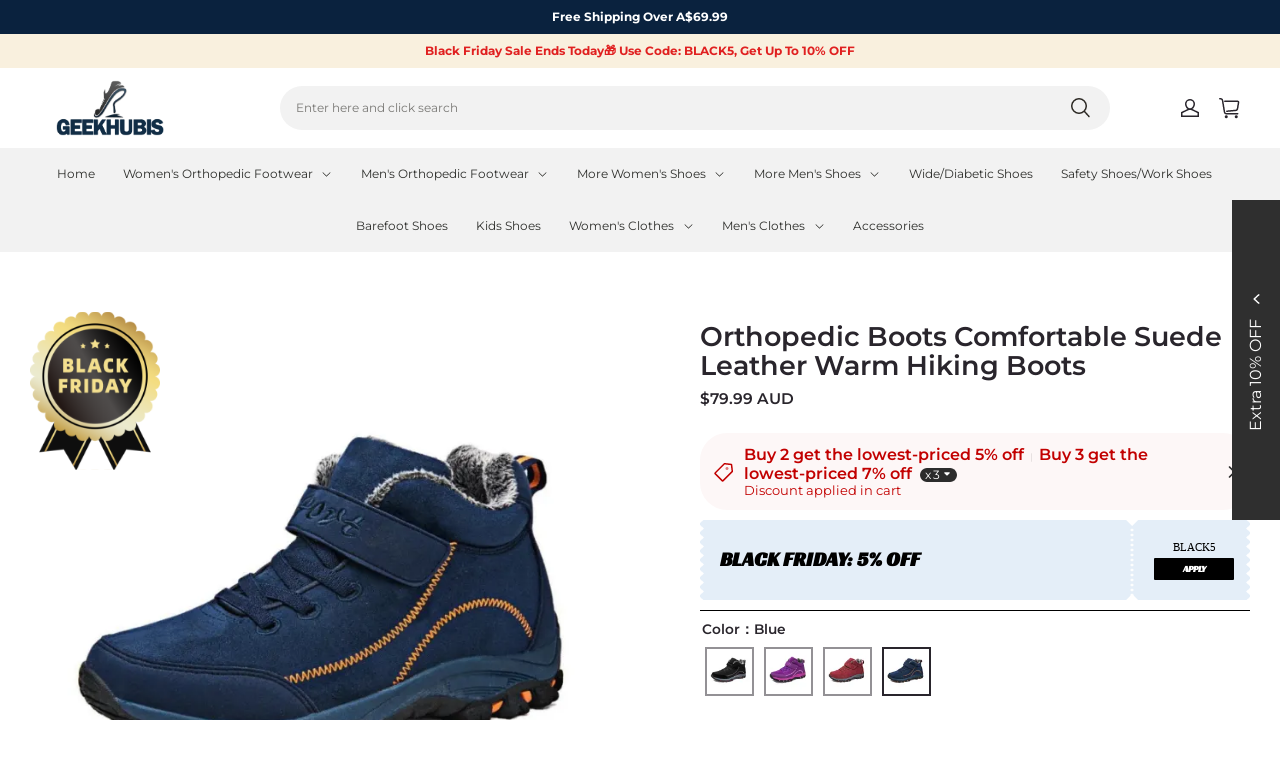

--- FILE ---
content_type: text/css; charset=UTF-8
request_url: https://www.geekhubis.com/cdn/shop/prev/601560b94fbb188919dd1d36c8ab70a4/1764931964580/assets/component-accordion.css
body_size: 300
content:
accordion-component summary + * {
  overflow: hidden;
}

.accordion summary {
  display: flex;
  position: relative;
  line-height: 1;
  padding: 15px 0;
}

.accordion .summary__title {
  display: flex;
  flex: 1;
}

.accordion .summary__title + .icon-arrow {
  height: 6px;
}

.accordion + .accordion {
  margin-top: 0;
  border-top: none;
}

.accordion {
  display: block;
  margin-top: 25px;
  margin-bottom: 0;
  border-top: 1px solid rgba(var(--color-text), 0.08);
  border-bottom: 1px solid rgba(var(--color-text), 0.08);
}

.accordion__title {
  display: inline-block;
  max-width: calc(100% - 60px);
  min-height: 16px;
  margin: 0;
  word-break: break-word;
}

.accordion .icon-accordion {
  align-self: center;
  fill: rgb(var(--color-text));
  height: 20px;
  margin-right: 10px;
  width: 20px;
}

.accordion details[open] > summary .icon-arrow {
  transform: rotate(180deg);
}

.accordion__content {
  margin-bottom: 15px;
  word-break: break-word;
  overflow-x: auto;
  padding: 0 6px;
}

.accordion__content img {
  max-width: 100%;
}

.accordion__footer {
  margin-bottom: 15px;
}

summary {
  cursor: pointer;
  list-style: none;
  position: relative;
}

summary .icon-arrow {
  position: absolute;
  right: 10px;
}

summary .icon-fold {
  position: absolute;
  right: 0px;
  width: 20px;
  height: 20px;
  top: 0;
  bottom: 0;
  right: 0;
  margin: auto;
  border: 1px solid rgba(var(--color-text), 0.1);
  border-radius: 50%;
}

summary .icon-fold svg {
  width: 20px;
  height: 9px;
}

@media screen and (min-width: 960px) {
  summary .icon-fold {
    width: 34px;
    height: 34px;
  }
  summary .icon-fold svg {
    width: 34px;
    height: 12px;
  }
}

.accordion details[open] > summary .open {
  display: flex;
  align-items: center;
}

.accordion details[open] > summary .close {
  display: none;
}

.accordion details > summary .open {
  display: none;
}

.accordion details > summary .close {
  display: flex;
  align-items: center;
}

.accordion summary {
  align-items: center;
}

.accordion summary .custom-icon-accordion,
.accordion summary .icon-accordion {
  width: var(--icon-width);
  height: var(--icon-width);
  align-self: center;
  margin-right: 10px;
}

/* The ipad end responds to the mobile end in vertical screen */

/* @custom-media --tablet (max-width: 959px); */

/* @custom-media --gt-mobile (min-width: 751px); */

/* detectingScreen need to consider the configuration of the tablet */


--- FILE ---
content_type: text/css; charset=UTF-8
request_url: https://www.geekhubis.com/cdn/shop/prev/601560b94fbb188919dd1d36c8ab70a4/1764931964580/assets/section-text-columns-with-image.css
body_size: 1174
content:
input {
  -webkit-appearance: none;
}
.text-columns-with-images-item {
  font-size: 0;
  height: 100%;
  position: relative;
  width: 100%;
}
.text-columns-with-images-item:last-child {
  margin-right: 0;
}
.text-columns-with-images-item--left {
  text-align: left;
}
@media (max-width: 959px) {
  .text-columns-with-images-item--left
    .no-spacing
    .text-columns-with-images-item__content {
    padding-right: 24px;
  }
}
.text-columns-with-images-item--center {
  text-align: center;
}
@media (min-width: 960px) {
  .text-columns-with-images-item--center
    .no-spacing
    .text-columns-with-images-item__content {
    padding: 0 24px;
  }
}
.text-columns-with-images-item__wrapper {
  height: 100%;
  position: relative;
  transition: all 0.2s;
  z-index: 2;
  overflow: hidden;
}
.text-columns-with-images-item__wrapper.no-border {
  border-radius: 0;
}
.text-columns-with-images-item__extract-mask {
  height: 100%;
  left: 0;
  position: absolute;
  top: 0;
  width: 100%;
  z-index: 1;
}
.text-columns-with-images-item__main {
  position: relative;
  z-index: 2;
}
.text-columns-with-images-item__image {
  display: inline-block;
  height: auto;
  margin-bottom: 20px;
  overflow: hidden;
  position: relative;
  width: 100%;
}
.text-columns-with-images-item__image
  .text-columns-with-images-item__default-wrapper
  .text-columns-with-images-item__default-image {
  position: absolute;
  top: 50%;
  transform: translateY(-50%);
  width: 100%;
}
.text-columns-with-images-item__image--round {
  border-radius: 50%;
}
.text-columns-with-images-item__image--round
  .text-columns-with-images-item__default-wrapper {
  padding-bottom: 100%;
}
.text-columns-with-images-item__link {
  display: block;
  height: 100%;
  position: relative;
  width: 100%;
}
.text-columns-with-images-item__link img {
  height: 100%;
  left: 0;
  min-height: 1px;
  object-fit: cover;
  position: absolute;
  top: 0;
  width: 100%;
}
.text-columns-with-images-item__link .lazyloaded {
  animation: stage-fade-in 1s cubic-bezier(0.26, 0.54, 0.32, 1) 0s forwards;
}
.text-columns-with-images-item__text.body3,
.text-columns-with-images-item__title {
  margin-bottom: 15px;
}
.text-columns-with-images-item__button {
  align-items: center;
  cursor: pointer;
  text-decoration: none;
}
.color-scheme-1 .text-columns-with-images-item__button circle,
.color-scheme-1 .text-columns-with-images-item__button path {
  stroke: rgba(var(--color-scheme-1-text));
}
.color-scheme-2 .text-columns-with-images-item__button circle,
.color-scheme-2 .text-columns-with-images-item__button path {
  stroke: rgba(var(--color-scheme-2-text));
}
.color-scheme-3 .text-columns-with-images-item__button circle,
.color-scheme-3 .text-columns-with-images-item__button path {
  stroke: rgba(var(--color-scheme-3-text));
}
.text-columns-with-images-item__button--left {
  justify-content: flex-start;
}
.text-columns-with-images-item__button--center {
  justify-content: center;
}
.text-columns-with-images-item__button--right {
  justify-content: flex-end;
}
.text-columns-with-images-item__button .button-text {
  margin-right: 7px;
  word-break: break-all;
}
.text-columns-with-images-item__button .button-arrow .icon-arrow {
  transform: rotate(-90deg);
}
@media (max-width: 959px) {
  .text-columns-with-images-item:last-child {
    margin-bottom: 0;
  }
  .text-columns-with-images-item:last-of-type {
    margin-right: 0;
  }
  .text-columns-with-images-item__image {
    margin-bottom: 15px;
  }
  .text-columns-with-images-item__text.body3,
  .text-columns-with-images-item__title {
    margin-bottom: 10px;
  }
  .text-columns-with-images-item__wrapper {
    padding: 20px;
  }
  .text-columns-with-images-item__wrapper.no-spacing {
    padding: 0;
  }
  .text-columns-with-images-item__wrapper.mobile-rows-spacing-when-has-bg {
    padding: 15px;
  }
  .show-touch-scroll-box .text-columns-with-images-item {
    margin-right: 10px;
    min-width: 82%;
  }
  .show-touch-scroll-box .text-columns-with-images-item:last-child {
    margin-right: 0;
  }
  .show-touch-scroll-box .text-columns-with-images-item__main {
    margin-bottom: 0;
  }
}
@media (min-width: 960px) {
  .text-columns-with-images-item__wrapper {
    padding: 24px;
  }
  .text-columns-with-images-item__wrapper.no-spacing {
    padding: 0;
  }
}
@keyframes stage-fade-in {
  0% {
    opacity: 0;
  }
  to {
    opacity: 1;
  }
}
.text-columns-with-images__wrapper {
  padding: 0;
}
.text-columns-with-images__inner {
  justify-content: center;
}
.text-columns-with-images.color-scheme-none .pagination {
  color: rgba(var(--color-text));
}
.text-columns-with-images.color-scheme-none .pagination path {
  stroke: rgba(var(--color-text));
}
.text-columns-with-images .pagination {
  align-items: center;
  display: flex;
  justify-content: center;
  margin-bottom: 0;
  margin-top: 20px;
}
.color-scheme-1 .text-columns-with-images .pagination circle,
.color-scheme-1 .text-columns-with-images .pagination path {
  stroke: rgba(var(--color-scheme-1-text));
}
.color-scheme-2 .text-columns-with-images .pagination circle,
.color-scheme-2 .text-columns-with-images .pagination path {
  stroke: rgba(var(--color-scheme-2-text));
}
.color-scheme-3 .text-columns-with-images .pagination circle,
.color-scheme-3 .text-columns-with-images .pagination path {
  stroke: rgba(var(--color-scheme-3-text));
}
.text-columns-with-images .pagination .text-columns-arrow--left,
.text-columns-with-images .pagination .text-columns-arrow--right {
  align-items: center;
  display: flex;
  height: 22px;
  justify-content: center;
  width: 22px;
}
.text-columns-with-images .pagination .text-columns-arrow--left {
  margin-right: 12px;
}
.text-columns-with-images .pagination .text-columns-arrow--left > svg {
  transform: rotate(-180deg);
}
.text-columns-with-images .pagination .text-columns-arrow--right {
  margin-left: 12px;
}
.text-columns-with-images .pagination .text-columns-arrow--disabled {
  opacity: 0.3;
}
.text-columns-with-images .swiper-slide {
  align-items: center;
  display: flex;
  font-size: 18px;
  height: auto;
  justify-content: center;
}
.text-columns-with-images__title {
  overflow: hidden;
  margin-bottom: 30px !important;
}
.color-scheme-1 .text-columns-images-swiper-container .pagination circle,
.color-scheme-1 .text-columns-images-swiper-container .pagination path {
  stroke: rgba(var(--color-scheme-1-text));
}
.color-scheme-2 .text-columns-images-swiper-container .pagination circle,
.color-scheme-2 .text-columns-images-swiper-container .pagination path {
  stroke: rgba(var(--color-scheme-2-text));
}
.color-scheme-3 .text-columns-images-swiper-container .pagination circle,
.color-scheme-3 .text-columns-images-swiper-container .pagination path {
  stroke: rgba(var(--color-scheme-3-text));
}
.text-columns-with-images__control {
  text-align: center;
}
@media (max-width: 959px) {
  .text-columns-with-images__control {
    margin-top: 20px;
  }
}
@media (min-width: 960px) {
  .text-columns-with-images__control {
    margin-top: 30px;
  }
}
.text-columns-with-images__wrapper--center {
  display: flex;
}
@media (max-width: 959px) {
  .text-columns-with-images .mobile-rows-no-mask {
    margin-bottom: 30px;
  }
  .text-columns-with-images__title {
    overflow: hidden;
    padding: 0 10px;
  }
  .text-columns-with-images__wrapper {
    flex-wrap: wrap;
  }
  .show-touch-scroll-box .text-columns-with-images__wrapper {
    flex-wrap: nowrap;
    overflow-x: auto;
  }
}
.text-columns-images-swiper-box {
  display: flex;
  flex-wrap: nowrap;
}
.text-columns-images-swiper-box .slider__slide {
  width: 100%;
  margin-right: 20px;
}
.text-image-pagination-box {
  display: flex;
  align-items: center;
  justify-content: center;
  margin: 20px 0;
}
.text-image-pagination-box .ctr-button {
  background: none;
  border: none;
}
.text-image-pagination-box .prev {
  transform: rotate(90deg);
}
.text-image-pagination-box .next {
  transform: rotate(-90deg);
}
.text-image-pagination-slider-counter {
  margin: 0 20px;
  width: 25px;
  text-align: center;
}
/* The ipad end responds to the mobile end in vertical screen */
/* @custom-media --tablet (max-width: 959px); */
/* @custom-media --gt-mobile (min-width: 751px); */
/* detectingScreen need to consider the configuration of the tablet */


--- FILE ---
content_type: text/javascript; charset=utf-8
request_url: https://front.myshopline.com/cdn/v1/plugin/app-code-block/sale/pre-order-plugin/2026011910564242/entry.js
body_size: 370
content:
/* @preserve 2026-01-19T10:57:04.378Z*/(function(l,d,_,t,f){window.__sl_console__||(window.__sl_console__=window.console);function r(o){return window.__resource_url__||(window.__resource_url__=function(n){return n}),window.__resource_url__(o)}function s(o){var n=document.createElement("script");return o&&Object.keys(o).forEach(function(e){e&&n.setAttribute(e,o[e]===void 0||o[e]===null?"":o[e])}),n}function c(){if(window.__vite_is_modern_browser__sale)d.forEach(function(e){var u={crossorigin:"",type:"module",defer:"",src:r(e)},a=s(u);document.body.appendChild(a)});else{window.__vite_is_modern_browser__sale=!1;var o={src:r(_)},n=s(o);n.onload=function(){t.forEach(function(e){System.import(r(e))})},document.body.appendChild(n)}}if(typeof window.__vite_is_modern_browser__sale!="undefined")c();else{var p={crossorigin:"",type:"module",src:r(l)},i=s(p);i.onload=i.onerror=i.onabort=function(){c()},document.body.appendChild(i)}})("https://front.myshopline.com/cdn/v1/plugin/app-code-block/sale/pre-order-plugin/2026011910564242/detectViteModernBrowserCode.js",["https://front.myshopline.com/cdn/v1/plugin/app-code-block/sale/pre-order-plugin/2026011910564242/js/index-51e8e089.js"],"https://front.myshopline.com/cdn/v1/plugin/app-code-block/sale/pre-order-plugin/2026011910564242/js/polyfills-legacy-6cb965f3.js",["https://front.myshopline.com/cdn/v1/plugin/app-code-block/sale/pre-order-plugin/2026011910564242/js/index-legacy-b70a3e3e.js"],[]);


--- FILE ---
content_type: text/javascript; charset=utf-8
request_url: https://front.myshopline.com/cdn/v1/plugin/app-code-block/product/sku-multi-images/2026010704034848/sku-multi-chunk-index4.js
body_size: 3551
content:
window.__plugin_multiImage_gray__=window.__plugin_multiImage_gray__||!1;const x="/api/bff/product-plugin/front/sku-images/gray",I=()=>window.__plugin_multiImage_gray__,T=e=>{window.__plugin_multiImage_gray__=e},M=()=>{window.__plugin_multiImage_gray__=!1};async function S(e,t={},i=1e3){const n=new AbortController,s=setTimeout(()=>n.abort(),i);try{const r=await fetch(e,{...t,signal:n.signal});return clearTimeout(s),r}catch(r){throw clearTimeout(s),r.name==="AbortError"?new Error("time out"):r}}window.__plugin_multiImage_gray_promise__=window.__plugin_multiImage_gray_promise__||null;async function y(){var e;return window.__plugin_multiImage_gray_promise__||(window.__plugin_multiImage_gray_promise__=S(x,{"content-type":"application/json",method:"GET"},((e=window==null?void 0:window.__ENV__)==null?void 0:e.APP_ENV)==="staging"?6e4:1e3).then(t=>t.ok?t.json():Promise.reject(null)).then(t=>{var i;return(i=t==null?void 0:t.data)!=null&&i.isGray&&T(!0),t})),window.__plugin_multiImage_gray_promise__}const E="x-hit-biz-gray";function $(){let e;return window.XMLHttpRequest?e=new XMLHttpRequest:e=new ActiveXObject("Microsoft.XMLHTTP"),e}function c(e){e.method||(e.method=!0);let{url:t}=e;I()&&(t=t.replace("/api/product-plugin/sku-images/front/","/api/bff/product-plugin/front/sku-images/"));const i=$();i.onreadystatechange=function(){i.readyState==4&&i.status==200?(i.getResponseHeader(E)!=="true"&&M(),e.success&&e.success(JSON.parse(i.responseText),i.readyState)):e.errorCallback&&e.errorCallback()};let n=[];const s=e.data;if(typeof s=="string"){const r=String.prototype.split.call(s,"&");for(let o=0,l=r.length;o<l;o++){const a=r[o].split("=");n.push(`${encodeURIComponent(a[0])}=${encodeURIComponent(a[1])}`)}}else if(typeof s=="object"&&!(s instanceof String||FormData&&s instanceof FormData))for(const r in s){const o=s[r];if(Object.prototype.toString.call(o)=="[object Array]")for(let l=0,a=o.length;l<a;l++)n.push(`${encodeURIComponent(r)}[]=${encodeURIComponent(o[l])}`);else n.push(`${encodeURIComponent(r)}=${encodeURIComponent(o)}`)}n=n.join("&"),e.type=="GET"&&(i.open("GET",`${t}${n?`?${n}`:""}`,e.method),i.send()),e.type=="POST"&&(i.open("POST",t,e.method),i.setRequestHeader("Content-type","application/x-www-form-urlencoded"),i.send(n))}c.get=(e,t)=>new Promise((i,n)=>{y().finally(()=>{c({url:e,type:"GET",data:t,success:s=>{if(Number(s.code)===200||s.success){const{data:r}=s;i(r)}else n(s)}})})});c.post=(e,t)=>new Promise((i,n)=>{y().finally(()=>{c({url:e,type:"POST",data:t,success:s=>{if(Number(s.code)===200||s.success){const{data:r}=s;i(r)}else n(s)}})})});c.getJson=(e,t)=>new Promise(i=>{y().finally(()=>{c({url:e,type:"GET",data:t,success:n=>i(n)})})});const L=/(android|bb\d+|meego).+mobile|armv7l|avantgo|bada\/|blackberry|blazer|compal|elaine|fennec|hiptop|iemobile|ip(hone|od)|iris|kindle|lge |maemo|midp|mmp|mobile.+firefox|netfront|opera m(ob|in)i|palm( os)?|phone|p(ixi|re)\/|plucker|pocket|psp|series[46]0|samsungbrowser.*mobile|symbian|treo|up\.(browser|link)|vodafone|wap|windows (ce|phone)|xda|xiino/i,P=/CrOS/,A=/android|ipad|playbook|silk/i;function B(e){e||(e={});let{ua:t}=e;if(!t&&typeof navigator<"u"&&(t=navigator.userAgent),t&&t.headers&&typeof t.headers["user-agent"]=="string"&&(t=t.headers["user-agent"]),typeof t!="string")return!1;let i=L.test(t)&&!P.test(t)||!!e.tablet&&A.test(t);return!i&&e.tablet&&e.featureDetect&&navigator&&navigator.maxTouchPoints>1&&t.indexOf("Macintosh")!==-1&&t.indexOf("Safari")!==-1&&(i=!0),i}const q=`<svg
      width="40"
      height="40"
      viewBox="0 0 40 40"
      fill="none"
      xmlns="http://www.w3.org/2000/svg"
    >
      <circle cx="20" cy="20" r="19" fill="white" />
      <circle cx="20" cy="20" r="19.5" stroke="black" stroke-opacity="0.05" />
      <path
        d="M24 16L16 24"
        stroke="black"
        stroke-width="1.5"
        stroke-linecap="round"
      />
      <path
        d="M16 16L24 24"
        stroke="black"
        stroke-width="1.5"
        stroke-linecap="round"
      />
    </svg>`,C=`<svg
      width="11"
      height="11"
      viewBox="0 0 11 11"
      fill="none"
      xmlns="http://www.w3.org/2000/svg"
    >
      <path
        d="M7 1.44975L3 5.44974L7.05026 9.5"
        stroke="black"
        stroke-width="1.5"
        stroke-linecap="square"
      />
    </svg>`,H=`<svg
    width="11"
    height="11"
    viewBox="0 0 11 11"
    fill="none"
    xmlns="http://www.w3.org/2000/svg"
  >
    <path
      d="M3.5 9.39946L7.44971 5.44976L3.50001 1.50006"
      stroke="black"
      stroke-width="1.5"
      stroke-linecap="square"
    />
  </svg>`,R=({images:e,columnWidth:t})=>`<div style="width: ${t}px" class="sl-plugins-multi-addtocart-ul">
    ${e.map((i,n)=>`<div class="sl-plugins-multi-addtocart-li"><img data-index="${n}" src="${i}" /></div>`).join("")}
  </div>`,G=()=>`<div class="sl-plugins-multi-addtocart-preview-modal-opener">
    <span id="sku-preview-modal-opener-close-btn" class="sku-preview-modal-opener-close-btn">${q}</span>
    <div id="sku-preview-modal-opener-container" class="sku-preview-modal-opener-container">
      <div id="sku-preview-modal-opener-box" class="sku-preview-modal-opener-box">
        <div id="sku-preview-modal-opener-thumbnails" class="sku-preview-modal-opener-thumbnails"></div>
      </div>
    </div>
    <div id="sku-preview-modal-opener-controller" class="sku-preview-modal-opener-controller">
      <span class="opener-controller-btn opener-controller-pre-btn">${C}</span>
      <span class="opener-controller-count">1/6</span>
      <span class="opener-controller-btn opener-controller-next-btn">${H}</span>
    </div>
  </div>`,j=({medias:e,width:t,height:i})=>e.map(n=>`<div class="sku-preview-modal-thumbnails-item"><img width="${t}" height="${i}" src="${n}" /></div>`).join(""),m={swiper:R,previewOpener:G,thumbnails:j};function D(e,t,i,n){function s(r){var a;let o=r.target||r.srcElement;const l=r.currentTarget;for(;o&&o!==l;){if(o!=null&&o.matches(i)){const p=o;(a=n==null?void 0:n.call)==null||a.call(n,p,r,o)}o=o==null?void 0:o.parentNode}}e==null||e.addEventListener(t,s)}const b={direction:"horizontal",speed:200,offset:100,prevent:!0},N=(e,t,i)=>{let n,s,r,o,l,a=!1,p;typeof t=="function"?(s=t,n={...b,...i}):(s=i,n={...b,...t}),D(document.body,"touchstart",e,(d,g)=>{r=d.timeStamp,p=g,o=d.targetTouches[0],l=o,a=!0}),document.body.addEventListener("touchend",d=>{if(!a)return;a=!1,l=d.changedTouches[0];const g=d.timeStamp-r;let u,w;n.direction==="horizontal"?(u=l.pageX-o.pageX,w=u>0?"right":"left"):(u=l.pageY-o.pageY,w=u>0?"down":"up"),(Math.abs(u)>=n.offset||Math.abs(u)/g*1e3>=n.speed)&&s&&s(w,p)})};class O{constructor({previewModal:t}){this.modal=t,this.elms={container:this.modal.querySelector("#sku-preview-modal-opener-container"),thumbnails:this.modal.querySelector("#sku-preview-modal-opener-thumbnails"),closeBtn:this.modal.querySelector("#sku-preview-modal-opener-close-btn"),nextBtn:this.modal.querySelector("#sku-preview-modal-opener-controller > .opener-controller-next-btn"),preBtn:this.modal.querySelector("#sku-preview-modal-opener-controller > .opener-controller-pre-btn"),count:this.modal.querySelector("#sku-preview-modal-opener-controller > .opener-controller-count")},this.activeIdx=0,this.count=0,this.translateX=[0],this.elms.closeBtn&&this.elms.closeBtn.addEventListener("click",this.close.bind(this)),this.elms.nextBtn&&this.elms.nextBtn.addEventListener("click",this.scrollToNext.bind(this)),this.elms.preBtn&&this.elms.preBtn.addEventListener("click",this.scrollToPre.bind(this)),N("#sku-preview-modal-opener-container",i=>{i==="left"?this.scrollToNext():this.scrollToPre()})}close(){this.modal.setAttribute("data-sku-multi-modal",!1)}open(){this.modal.style.height=`${window.innerHeight}px`,this.modal.setAttribute("data-sku-multi-modal",!0)}scrollToIndex(t){this.elms.thumbnails.style.transform=`translateX(${this.translateX[t]}px)`,this.elms.count.innerHTML=`${t+1}/${this.count}`}scrollToNext(){this.activeIdx+1>this.count-1||(this.activeIdx+=1,this.scrollToIndex(this.activeIdx))}scrollToPre(){this.activeIdx-1<0||(this.activeIdx-=1,this.scrollToIndex(this.activeIdx))}render({index:t=0,skuMultiCurImages:i=[],content:n=""}){if(this.activeIdx=t,this.count=i.length,this.count){const{width:s}=window.screen;this.translateX=i.map((r,o)=>-(s*o))}this.elms.thumbnails.innerHTML=n,this.scrollToIndex(t)}}const X=window._sku_multi_templateAlias&&window._sku_multi_templateAlias.ProductsDetail,k=e=>Array.isArray(e)&&e.length;let v=!0,h;const f=(e,t=!1)=>{e.setAttribute("data-sku-multi",t)},U=({isSeed:e,activeSkuSeq:t})=>{const i=window.__skuMultiImages&&window.__skuMultiImages.skuList,n=e?i||[]:i&&i.productDetail||[];if(k(n)){const s=n.filter(r=>(r&&r.skuId)===t);return k(s)?s[0]&&s[0].images:[]}return null},z=e=>{const{target:t}=e;if(t.tagName==="IMG"){const i=Number(t.getAttribute("data-index")),n=window.innerHeight-61-56*2;h.elms.container.style.height=`${n}px`,h.render({index:i,skuMultiCurImages:window._sku_multi_currnet_skuImages,content:m.thumbnails({medias:window._sku_multi_currnet_skuImages,width:window.innerWidth,height:n})}),h.open()}},_=({modalContainer:e})=>{if(!e)return;const t=window._sku_multi_currnet_skuImages,i=e.querySelector("#sku-modal__addToCartPluginMobileModal .product-info .productInfoImg");if(k(t)){const n=t.length*162+t.length*10-10;if(!i)return;if(v){const s=document.createElement("div");s.className="sl-plugins-multi-product-info-img",s.setAttribute("data-scroll-lock-scrollable",""),s.innerHTML=m.swiper({images:t,columnWidth:n}),i.before(s),v=!1,f(e,!0);const r=e.querySelector("#sku-modal__addToCartPluginMobileModal .sl-plugins-multi-product-info-img");r&&r.addEventListener("click",z);const o=document.createElement("div");o.id="sl-plugins-multi-addtocart-preview-modal",o.style.height=`${window.innerHeight}px`,window.addEventListener("resize",()=>{o.style.height=`${window.innerHeight}px`}),o.innerHTML=m.previewOpener(),document.body.appendChild(o),h=new O({previewModal:o})}else{const s=e.querySelector("#sku-modal__addToCartPluginMobileModal .sl-plugins-multi-product-info-img");s&&(s.innerHTML=m.swiper({images:t,columnWidth:n}),f(e,!0))}}else f(e)},W=async({data:e,isSeed:t})=>{const i=(e==null?void 0:e.id)==="productDetail";if(X&&B()&&i){const n=await c.get("/api/product-plugin/sku-images/front/get/setting");if(n&&n.addToCartMobile){const{activeSku:s={},skuSeq:r=""}=e||{},{id:o=""}=s||{},l=t?o:r;window._sku_multi_currnet_skuImages=U({isSeed:t,activeSkuSeq:l})||[],v?t?window.magpieBridge.event.on("Plugin::Atc::ModalInit",_):window.Shopline.event.on("Plugin::Atc::ModalInit",_):_({modalContainer:document.getElementById("MpModaladd-to-cart-plugin_modal")})}}};export{W as a,c as m};


--- FILE ---
content_type: text/javascript; charset=utf-8
request_url: https://front.myshopline.com/cdn/v1/plugin/app-code-block/isv/plugin-product-comment/202601140314099/plugin-product-comment-4.chunk.js
body_size: 5215
content:
(window.webpackJsonp=window.webpackJsonp||[]).push([[4],{AZDm:function(t,e,n){"use strict";function o(t,e){var n=Object.keys(t);if(Object.getOwnPropertySymbols){var o=Object.getOwnPropertySymbols(t);e&&(o=o.filter((function(e){return Object.getOwnPropertyDescriptor(t,e).enumerable}))),n.push.apply(n,o)}return n}function i(t){for(var e=1;e<arguments.length;e++){var n=null!=arguments[e]?arguments[e]:{};e%2?o(Object(n),!0).forEach((function(e){r(t,e,n[e])})):Object.getOwnPropertyDescriptors?Object.defineProperties(t,Object.getOwnPropertyDescriptors(n)):o(Object(n)).forEach((function(e){Object.defineProperty(t,e,Object.getOwnPropertyDescriptor(n,e))}))}return t}function r(t,e,n){return e in t?Object.defineProperty(t,e,{value:n,enumerable:!0,configurable:!0,writable:!0}):t[e]=n,t}function c(t,e,n,o,i,r,c){try{var u=t[r](c),l=u.value}catch(t){return void n(t)}u.done?e(l):Promise.resolve(l).then(o,i)}function u(t){return function(){var e=this,n=arguments;return new Promise((function(o,i){function r(t){c(l,o,i,r,u,"next",t)}function u(t){c(l,o,i,r,u,"throw",t)}var l=t.apply(e,n);r(void 0)}))}}function l(){return a.apply(this,arguments)}function a(){return(a=u((function*(t){var e,n;return(yield C.b.post("/comment/query/list",i(i(i({},t),null!=t&&t.scoreList?{scoreList:((null==t?void 0:t.scoreList)||[]).map((function(t){return Number(t)}))}:{}),{},{touristId:Object(b.e)(),locale:null===(e=window)||void 0===e||null===(n=e.Shopline)||void 0===n?void 0:n.locale,localization:g.a.get("localization")}))).data}))).apply(this,arguments)}function d(){return p.apply(this,arguments)}function p(){return(p=u((function*(t){var e,n;return(yield C.b.post("/comment/ugc/setting",i(i({},t||{}),{},{locale:null===(e=window)||void 0===e||null===(n=e.Shopline)||void 0===n?void 0:n.locale,localization:g.a.get("localization")}))).data}))).apply(this,arguments)}function _(){return f.apply(this,arguments)}function f(){return(f=u((function*(){var t,e;return(yield C.b.post("/comment/ugc/getCustomQuestionTemplate",{locale:null===(t=window)||void 0===t||null===(e=t.Shopline)||void 0===e?void 0:e.locale,localization:g.a.get("localization")})).data}))).apply(this,arguments)}n.d(e,"a",(function(){return l})),n.d(e,"c",(function(){return d})),n.d(e,"b",(function(){return _}));var s,v,y,m,C=n("gqkn"),b=n("kFRy"),g=n("aWcI");!function(t){t[t.OLD=0]="OLD",t[t.NEW=1]="NEW"}(s||(s={})),function(t){t[t.NO=0]="NO",t[t.YES=1]="YES"}(v||(v={})),function(t){t[t.NO=0]="NO",t[t.YES=1]="YES"}(y||(y={})),function(t){t[t.HIDE=0]="HIDE",t[t.SHOW=1]="SHOW"}(m||(m={}))},GArZ:function(t,e,n){"use strict";function o(t,e){var n=Object.keys(t);if(Object.getOwnPropertySymbols){var o=Object.getOwnPropertySymbols(t);e&&(o=o.filter((function(e){return Object.getOwnPropertyDescriptor(t,e).enumerable}))),n.push.apply(n,o)}return n}function i(t){for(var e=1;e<arguments.length;e++){var n=null!=arguments[e]?arguments[e]:{};e%2?o(Object(n),!0).forEach((function(e){r(t,e,n[e])})):Object.getOwnPropertyDescriptors?Object.defineProperties(t,Object.getOwnPropertyDescriptors(n)):o(Object(n)).forEach((function(e){Object.defineProperty(t,e,Object.getOwnPropertyDescriptor(n,e))}))}return t}function r(t,e,n){return e in t?Object.defineProperty(t,e,{value:n,enumerable:!0,configurable:!0,writable:!0}):t[e]=n,t}function c(t){return c="function"==typeof Symbol&&"symbol"==typeof Symbol.iterator?function(t){return typeof t}:function(t){return t&&"function"==typeof Symbol&&t.constructor===Symbol&&t!==Symbol.prototype?"symbol":typeof t},c(t)}function u(t,e){var n="undefined"!=typeof Symbol&&t[Symbol.iterator]||t["@@iterator"];if(!n){if(Array.isArray(t)||(n=function(t,e){if(!t)return;if("string"==typeof t)return l(t,e);var n=Object.prototype.toString.call(t).slice(8,-1);"Object"===n&&t.constructor&&(n=t.constructor.name);if("Map"===n||"Set"===n)return Array.from(t);if("Arguments"===n||/^(?:Ui|I)nt(?:8|16|32)(?:Clamped)?Array$/.test(n))return l(t,e)}(t))||e&&t&&"number"==typeof t.length){n&&(t=n);var o=0,i=function(){};return{s:i,n:function(){return o>=t.length?{done:!0}:{done:!1,value:t[o++]}},e:function(t){throw t},f:i}}throw new TypeError("Invalid attempt to iterate non-iterable instance.\nIn order to be iterable, non-array objects must have a [Symbol.iterator]() method.")}var r,c=!0,u=!1;return{s:function(){n=n.call(t)},n:function(){var t=n.next();return c=t.done,t},e:function(t){u=!0,r=t},f:function(){try{c||null==n.return||n.return()}finally{if(u)throw r}}}}function l(t,e){(null==e||e>t.length)&&(e=t.length);for(var n=0,o=new Array(e);n<e;n++)o[n]=t[n];return o}n.d(e,"a",(function(){return p})),n.d(e,"m",(function(){return y})),n.d(e,"d",(function(){return C})),n.d(e,"c",(function(){return b})),n.d(e,"f",(function(){return h})),n.d(e,"g",(function(){return w})),n.d(e,"b",(function(){return I})),n.d(e,"h",(function(){return S})),n.d(e,"n",(function(){return L})),n.d(e,"l",(function(){return k})),n.d(e,"k",(function(){return j})),n.d(e,"i",(function(){return N})),n.d(e,"j",(function(){return x})),n.d(e,"e",(function(){return V}));var a=n("J/v5"),d=n("Y55Z"),p=function(t){var e,n=u(t);try{for(n.s();!(e=n.n()).done;){var o=e.value,i=document.querySelector(o);if(i)return[i,o]}}catch(t){n.e(t)}finally{n.f()}return[]},_={pc_comment_num:"8",mb_comment_num:"4",pc_header_size:"3",mb_header_size:"3",head_text_align:"left",isShow_productLink:!0,isShow_btnWrite:!0,block_product_id:"",pc_turn_page:"2",mb_turn_page:"2",padding_config:{pc:{left:0,right:0,top:0,bottom:0},mobile:{left:0,right:0,top:0,bottom:0}}},f={pc_comment_num:"12",mb_comment_num:"6",pc_header_size:"3",mb_header_size:"3",head_text_align:"left",pc_turn_page:"2",mb_turn_page:"2",padding_config:{pc:{left:0,right:0,top:0,bottom:0},mobile:{left:0,right:0,top:0,bottom:0}},hide_component:!1,sort_by:"1",mobile_sort_type:"1"},s={padding_config:{pc:{left:0,right:0,top:0,bottom:0},mobile:{left:0,right:0,top:0,bottom:0}},range_radius:20,pc_comment_num:"5",mb_comment_num:"1",text_align:"center",image_radio:"1",swiper_title_text_color:"rgba(0, 0, 0, 1)",image_swiper_name_title:"",color_text:"#FFFFFF",color_star:"#FFFFFF",color_btn_background:"#FFFFFF",color_btn_text:"#000000",product_picker_id:""},v={padding_config:{pc:{left:0,right:0,top:0,bottom:0},mobile:{left:0,right:0,top:0,bottom:0}},range_radius:12,pc_comment_num:"4",mb_comment_num:"1",text_align:"center",image_radio:"1",swiper_title_text_color:"rgba(0, 0, 0, 1)",image_swiper_name_title:"",color_text:"#686868",color_content_text:"#000000",color_text_background:"#FFFFFF",color_star:"#000000",color_star_background:"#FFFFFF",color_btn_background:"#FFFFFF",color_btn_text:"#000000",product_picker_id:""},y=function t(e,n){for(var o in n)"object"!==c(n[o])||Array.isArray(n[o])?null!=e[o]&&void 0!==e[o]||(e[o]=n[o]):e[o]=t(e[o]||{},n[o]);return e},m=function(t,e){var n,o,i=(null===(n=(null===(o=window)||void 0===o?void 0:o.isvCommentDataConfig)||{})||void 0===n?void 0:n[t])||{};return y(i,e)},C=function(){return function(t,e){var n={};try{var o=document.querySelector(t),i=JSON.parse((null==o?void 0:o.textContent)||"{}");n=y(i,e)}catch(t){console.error("Error parsing comment setting:",t)}return n}(".comment_listBlock_setting",f)},b=function(){return m("comment_groupBlock_setting",_)},g=function(t){return"object"===c(t)?t.rgb.split(" ").join(", "):Object(d.a)(t)},h=function(){var t=i({},m("comment_imageSwiper_setting",s)||{});return t.color_btn_background=g(t.color_btn_background),t.color_btn_text=g(t.color_btn_text),t.color_text=g(t.color_text),t.color_star=g(t.color_star),t.product_picker_id=O(t.product_picker_id),t.swiper_title_text_color=g(t.swiper_title_text_color),t},w=function(){var t=i({},m("comment_imageTextSwiper_setting",v)||{});return t.color_btn_background=g(t.color_btn_background),t.color_btn_text=g(t.color_btn_text),t.color_text=g(t.color_text),t.color_content_text=g(t.color_content_text),t.color_text_background=g(t.color_text_background),t.color_star=g(t.color_star),t.color_star_background=g(t.color_star_background),t.product_picker_id=O(t.product_picker_id),t.swiper_title_text_color=g(t.swiper_title_text_color),t},I=function(){var t=b();return O(t.block_product_id)},O=function(t){var e,n;return(null===(e=window)||void 0===e||null===(n=e.Shopline)||void 0===n?void 0:n.themeTypeVersion)>=2.1&&"object"===c(t)?null==t?void 0:t.id:t},S=function(t,e){var n;if(!t)return"60px 250px 60px";var o=(r(n={},a.e.SINGLE_COLUMN,385),r(n,a.e.MULTI_COLUMN,290),r(n,a.e.WATER_FALL,170),n),i=Math.min(t.top,100),c=Math.min(t.right,o[e]),u=Math.min(t.bottom,100),l=Math.min(t.left,o[e]);return"".concat(i,"px ").concat(c,"px ").concat(u,"px ").concat(l,"px")},L=function(t){var e,n=arguments.length>1&&void 0!==arguments[1]?arguments[1]:150;if(t){var o=document.querySelector(t),i=(null==o||null===(e=o.getBoundingClientRect())||void 0===e?void 0:e.top)+window.scrollY-n;window.scrollTo({top:i,behavior:"smooth"})}},k=function(t){var e=t.left,n=t.bottom,o=t.right;return"".concat(t.top||0,"px ").concat(o||0,"px ").concat(n||0,"px ").concat(e||0,"px")},E=function(){try{var t,e,n=document.querySelector(".comment_blockData");if((null===(t=window)||void 0===t||null===(e=t.Shopline)||void 0===e?void 0:e.themeTypeVersion)>=2.1){var o,r,c=JSON.parse(n.textContent||"{}");if(null==c||!c.productDetailInfo||null==c||null===(o=c.productDetailInfo)||void 0===o||!o.sortations)return c;var u=((null==c||null===(r=c.productDetailInfo)||void 0===r?void 0:r.sortations)||[]).map((function(t){return{sortationId:(null==t?void 0:t.sortationId)||"",sortationName:decodeURIComponent((null==t?void 0:t.sortationName)||"")}}));return i(i({},c),{},{productDetailInfo:i(i({},c.productDetailInfo),{},{sortations:u})})}return JSON.parse(decodeURIComponent(n.textContent||"{}"))}catch(t){}},j=function(){var t,e=E();return(null==e||null===(t=e.productDetailInfo)||void 0===t?void 0:t.tags)||[]},N=function(){var t,e=E();return(null==e||null===(t=e.productDetailInfo)||void 0===t?void 0:t.sortations)||[]},x=function(t){return{2:"justify-content: flex-start;",3:"justify-content: center;",4:"justify-content: end;"}[t]||""},V=function(){var t,e=null===(t=document.querySelectorAll("div[data-ssr-plugin-comment-app-block-list]"))||void 0===t?void 0:t[0];if(!e)return 0;var n=window.getComputedStyle(e).getPropertyValue("width");return+(null==n?void 0:n.replace("px",""))}},"J/v5":function(t,e,n){"use strict";var o,i,r,c,u,l,a,d,p,_,f,s,v,y;n.d(e,"j",(function(){return o})),n.d(e,"k",(function(){return i})),n.d(e,"e",(function(){return r})),n.d(e,"c",(function(){return c})),n.d(e,"d",(function(){return u})),n.d(e,"g",(function(){return l})),n.d(e,"h",(function(){return a})),n.d(e,"b",(function(){return d})),n.d(e,"i",(function(){return p})),n.d(e,"f",(function(){return f})),n.d(e,"l",(function(){return s})),n.d(e,"m",(function(){return v})),n.d(e,"a",(function(){return y})),function(t){t.Material="material",t.MaterialLevelStore="materialLevelStore",t.Detail="detail",t.PageCollections="pageCollections",t.Pop="pop"}(o||(o={})),function(t){t.loadMore="1",t.pagination="2"}(i||(i={})),function(t){t[t.MULTI_COLUMN=1]="MULTI_COLUMN",t[t.SINGLE_COLUMN=2]="SINGLE_COLUMN",t[t.WATER_FALL=3]="WATER_FALL"}(r||(r={})),function(t){t[t.None=1]="None",t[t.NeedLogin=2]="NeedLogin",t[t.NeedBuy=3]="NeedBuy"}(c||(c={})),function(t){t[t.None=1]="None",t[t.NeedLogin=2]="NeedLogin",t[t.NeedBuy=3]="NeedBuy"}(u||(u={})),function(t){t[t.None=1]="None",t[t.NeedLogin=2]="NeedLogin"}(l||(l={})),function(t){t[t.None=1]="None",t[t.NeedLogin=2]="NeedLogin",t[t.NeedBuy=3]="NeedBuy"}(a||(a={})),function(t){t[t.None=1]="None",t[t.NeedLogin=2]="NeedLogin",t[t.NeedBuy=3]="NeedBuy"}(d||(d={})),function(t){t.TAB="1",t.SEQUENTIAL="2"}(p||(p={})),function(t){t.Home="1",t.Product="2",t.BuyCart="3",t.Other="4"}(_||(_={})),function(t){t[t.rightTop=1]="rightTop",t[t.leftTop=2]="leftTop",t[t.rightBottom=3]="rightBottom",t[t.leftBottom=4]="leftBottom"}(f||(f={})),function(t){t[t.IMAGE=1]="IMAGE",t[t.VIDEO=2]="VIDEO"}(s||(s={})),function(t){t[t.all=1]="all",t[t.classify=2]="classify",t[t.tag=3]="tag",t[t.product=4]="product"}(v||(v={})),function(t){t[t.radio=1]="radio",t[t.checkbox=2]="checkbox",t[t.numberInput=3]="numberInput",t[t.textInput=4]="textInput"}(y||(y={}))},fvZq:function(t,e,n){"use strict";var o=n("tfa/");e.a=new o.j({moduleType:o.c.COMMENT_AND_MESSAGE})},hCwH:function(t,e,n){"use strict";function o(){return o=Object.assign||function(t){for(var e=1;e<arguments.length;e++){var n=arguments[e];for(var o in n)Object.prototype.hasOwnProperty.call(n,o)&&(t[o]=n[o])}return t},o.apply(this,arguments)}function i(t,e,n,o,i,r,c){try{var u=t[r](c),l=u.value}catch(t){return void n(t)}u.done?e(l):Promise.resolve(l).then(o,i)}function r(t){return function(){var e=this,n=arguments;return new Promise((function(o,r){function c(t){i(l,o,r,c,u,"next",t)}function u(t){i(l,o,r,c,u,"throw",t)}var l=t.apply(e,n);c(void 0)}))}}function c(){return u.apply(this,arguments)}function u(){return(u=r((function*(){var t={};try{var e=document.querySelector(".comment_setting");if(t=JSON.parse((null==e?void 0:e.textContent)||"{}"),0===Object.keys(t).length)t=(yield l.b.post("/comment/query/setting")).data;var n=yield Object(d.b)(),i=n.ugc,r=n.original;t=Object(a.m)(t,o(p,{ugcCustomQuestionTemplateList:i||[],originalCustomQuestionTemplateList:r||[],customQuestionTemplateList:_(i,r)}))}catch(t){console.error("Error parsing comment setting:",t)}return t}))).apply(this,arguments)}n.d(e,"a",(function(){return c}));var l=n("gqkn"),a=n("GArZ"),d=n("AZDm"),p={storeLevelCommentEnable:!1,commentCollectionPopCondition:{displayPage:[1,2,3],displayPosition:2,displayFirstDelay:3,displayTime:5,displayIntervalTime:3,displayPhoneSwitch:1,productImageSwitch:1},aiProductTagSwitch:!1,commentTitleSwitch:!1,helpfulThreshold:1,commentInSpuDetailLocation:!0,commentInSpuListLocation:!0,startDisplayType:2,startAlignType:1,templateCommentGalleryDisplaySwitch:!1,showCommentTimeSwitch:!0},_=function(t,e){try{var n=JSON.parse(JSON.stringify(e));return(n||[]).map((function(e){var n,o,i,r=null===(n=t||[])||void 0===n?void 0:n.find((function(t){return(null==t?void 0:t.id)===(null==e?void 0:e.id)}));return(null==e||null===(o=e.customQuestionList)||void 0===o?void 0:o.length)&&(e.customQuestionList=null==e||null===(i=e.customQuestionList)||void 0===i?void 0:i.map((function(t){var e,n=null==r||null===(e=r.customQuestionList)||void 0===e?void 0:e.find((function(e){return(null==e?void 0:e.id)===(null==t?void 0:t.id)})),o=(null==n?void 0:n.questionContent)||"",i=(null==n?void 0:n.instructionContent)||"";if(o&&t.questionContent&&(t.questionContent=o),i&&t.instructionContent&&(t.instructionContent=i),1===(null==t?void 0:t.type)){var c,u,l=null==t||null===(c=t.options)||void 0===c?void 0:c.singleOptions;l&&(t.options.singleOptions=null===(u=l||[])||void 0===u?void 0:u.map((function(t,e){var o,i,r=null==n||null===(o=n.options)||void 0===o||null===(i=o.singleOptions)||void 0===i?void 0:i[e];return t&&r&&(t=r),t})))}if(2===(null==t?void 0:t.type)){var a,d,p=null==t||null===(a=t.options)||void 0===a?void 0:a.multiOptions;p&&(t.options.multiOptions=null===(d=p||[])||void 0===d?void 0:d.map((function(t,e){var o,i,r=null==n||null===(o=n.options)||void 0===o||null===(i=o.multiOptions)||void 0===i?void 0:i[e];return t&&r&&(t=r),t})))}return t}))),e})),n}catch(t){return[]}}},"tfa/":function(t,e,n){"use strict";function o(t,e){var n=Object.keys(t);if(Object.getOwnPropertySymbols){var o=Object.getOwnPropertySymbols(t);e&&(o=o.filter((function(e){return Object.getOwnPropertyDescriptor(t,e).enumerable}))),n.push.apply(n,o)}return n}function i(t){for(var e=1;e<arguments.length;e++){var n=null!=arguments[e]?arguments[e]:{};e%2?o(Object(n),!0).forEach((function(e){l(t,e,n[e])})):Object.getOwnPropertyDescriptors?Object.defineProperties(t,Object.getOwnPropertyDescriptors(n)):o(Object(n)).forEach((function(e){Object.defineProperty(t,e,Object.getOwnPropertyDescriptor(n,e))}))}return t}function r(t){return function(t){if(Array.isArray(t))return c(t)}(t)||function(t){if("undefined"!=typeof Symbol&&null!=t[Symbol.iterator]||null!=t["@@iterator"])return Array.from(t)}(t)||function(t,e){if(!t)return;if("string"==typeof t)return c(t,e);var n=Object.prototype.toString.call(t).slice(8,-1);"Object"===n&&t.constructor&&(n=t.constructor.name);if("Map"===n||"Set"===n)return Array.from(t);if("Arguments"===n||/^(?:Ui|I)nt(?:8|16|32)(?:Clamped)?Array$/.test(n))return c(t,e)}(t)||function(){throw new TypeError("Invalid attempt to spread non-iterable instance.\nIn order to be iterable, non-array objects must have a [Symbol.iterator]() method.")}()}function c(t,e){(null==e||e>t.length)&&(e=t.length);for(var n=0,o=new Array(e);n<e;n++)o[n]=t[n];return o}function u(t,e){for(var n=0;n<e.length;n++){var o=e[n];o.enumerable=o.enumerable||!1,o.configurable=!0,"value"in o&&(o.writable=!0),Object.defineProperty(t,o.key,o)}}function l(t,e,n){return e in t?Object.defineProperty(t,e,{value:n,enumerable:!0,configurable:!0,writable:!0}):t[e]=n,t}n.d(e,"c",(function(){return d})),n.d(e,"j",(function(){return s})),n.d(e,"d",(function(){return v})),n.d(e,"e",(function(){return C})),n.d(e,"a",(function(){return b})),n.d(e,"b",(function(){return g})),n.d(e,"i",(function(){return h})),n.d(e,"g",(function(){return w})),n.d(e,"f",(function(){return I})),n.d(e,"h",(function(){return O}));var a,d,p=n("cBaE"),_={Home:101,ProductsSearch:102,Products:103,ProductsDetail:105,AllCollections:174,Activity:115,Page:{custom_page:118,smart_landing_page:147},BlogsList:119,BlogsDetail:120,404:130,Center:123,SignIn:128,SignUp:129,Cart:106,Thankyou:114};!function(t){t[t.CLICK=102]="CLICK",t[t.VIEW=101]="VIEW"}(a||(a={})),function(t){t.COMMENT_AND_MESSAGE="commentAndMessage"}(d||(d={}));var f=l({},d.COMMENT_AND_MESSAGE,301),s=function(){function t(t){var e,n,o;l(this,"module",void 0),l(this,"page",void 0);var i,r=null===(e=window)||void 0===e||null===(n=e.Shopline)||void 0===n||null===(o=n.uri)||void 0===o?void 0:o.alias;(this.module=f[t.moduleType],"Page"===r)?this.page=Object(p.j)()&&"/page/request-for-reviews"===(null===(i=window.Shopline)||void 0===i?void 0:i.url)?_[r].smart_landing_page:_[r].custom_page:this.page=_[r]}var e,n,o;return e=t,(n=[{key:"hdReport",value:function(t,e){var n,o;null===(n=window.HdSdk)||void 0===n||(o=n.shopTracker).collect.apply(o,[i({page:this.page,module:this.module,app_id:"f0952c40604127dddeac6318178bc62f4de95e1b"},t)].concat(r(e?[e]:[])))}},{key:"reportClick",value:function(t){this.hdReport(i({action_type:a.CLICK},t))}},{key:"reportView",value:function(t){this.hdReport(i({action_type:a.VIEW},t))}},{key:"reportClickToB",value:function(t){this.hdReport(i({action_type:a.CLICK},t),{actFields:y})}},{key:"reportViewToB",value:function(t){this.hdReport(i({action_type:a.VIEW},t),{actFields:y})}},{key:"reportClickToC",value:function(t){this.hdReport(i({action_type:a.CLICK},t),{actFields:m})}},{key:"reportViewToC",value:function(t){this.hdReport(i({action_type:a.VIEW},t),{actFields:m})}}])&&u(e.prototype,n),o&&u(e,o),Object.defineProperty(e,"prototype",{writable:!1}),t}(),v={AiLabelClick:{action_type:a.CLICK,event_id:7676}},y={act:"weboutadminforplugin",project_id:"otherstoBplugin"},m={act:"weboutcodetrack",project_id:"otherstoCplugin"},C={pageView:{action_type:a.VIEW,event_id:7571},writeBtnClick:{action_type:a.CLICK,event_id:8227},imgSortClick:{action_type:a.CLICK,event_id:8228},timeSortClick:{action_type:a.CLICK,event_id:8229},starSortClick:{action_type:a.CLICK,event_id:8230},nextPageClick:{action_type:a.CLICK,event_id:8231},detailModalView:{action_type:a.VIEW,event_id:8232},writeBtnSubmitClick:{action_type:a.CLICK,event_id:7469},helpBtnVIEW:{action_type:a.VIEW,event_id:8233},helpBtnClick:{action_type:a.CLICK,event_id:8234},replyBtnView:{action_type:a.VIEW,event_id:8235},replyBtnSubmitClick:{action_type:a.CLICK,event_id:8236},replyContentBtnView:{action_type:a.VIEW,event_id:8237},replyContentBtnSubmitClick:{action_type:a.CLICK,event_id:8238}},b={pageView:{action_type:a.VIEW,event_id:7569},writeBtnClick:{action_type:a.CLICK,event_id:8251},writeBtnSubmitClick:{action_type:a.CLICK,event_id:7468},productCardClick:{action_type:a.CLICK,event_id:8252},timeSortClick:{action_type:a.CLICK,event_id:8253},helpSortClick:{action_type:a.CLICK,event_id:8254},starSortClick:{action_type:a.CLICK,event_id:8255},imgSortClick:{action_type:a.CLICK,event_id:8280},nextPageClick:{action_type:a.CLICK,event_id:8256},detailModalView:{action_type:a.VIEW,event_id:8257},helpBtnVIEW:{action_type:a.VIEW,event_id:8258},helpBtnClick:{action_type:a.CLICK,event_id:8259},replyBtnView:{action_type:a.VIEW,event_id:8260},replyBtnSubmitClick:{action_type:a.CLICK,event_id:8261},replyContentBtnView:{action_type:a.VIEW,event_id:8262},replyContentBtnSubmitClick:{action_type:a.CLICK,event_id:8263}},g={pageView:{action_type:a.VIEW,event_id:7570},productCardClick:{action_type:a.CLICK,event_id:8279},timeSortClick:{action_type:a.CLICK,event_id:8240},helpSortClick:{action_type:a.CLICK,event_id:8241},starSortClick:{action_type:a.CLICK,event_id:8242},nextPageClick:{action_type:a.CLICK,event_id:8243},detailModalView:{action_type:a.VIEW,event_id:8244},helpBtnVIEW:{action_type:a.VIEW,event_id:8245},helpBtnClick:{action_type:a.CLICK,event_id:8246},replyBtnView:{action_type:a.VIEW,event_id:8247},replyBtnSubmitClick:{action_type:a.CLICK,event_id:8248},replyContentBtnView:{action_type:a.VIEW,event_id:8249},replyContentBtnSubmitClick:{action_type:a.CLICK,event_id:8250}},h={pageView:{action_type:a.VIEW,event_id:8272},writeBtnClick:{action_type:a.CLICK,event_id:8273},writeBtnSubmitClick:{action_type:a.CLICK,event_id:8274},starSortClick:{action_type:a.CLICK,event_id:8275},timeSortClick:{action_type:a.CLICK,event_id:8276},detailModalView:{action_type:a.VIEW,event_id:8277},nextPageClick:{action_type:a.CLICK,event_id:8278}},w={pageView:{action_type:a.VIEW,event_id:8269},closeClick:{action_type:a.CLICK,event_id:8270},productCardClick:{action_type:a.CLICK,event_id:8271}},I={pageView:{action_type:a.VIEW,event_id:8264},queClick:{action_type:a.CLICK,event_id:8265},queSubmitClick:{action_type:a.CLICK,event_id:8266},ansClick:{action_type:a.CLICK,event_id:8267},ansSubmitClick:{action_type:a.CLICK,event_id:8268}},O={blockView:{action_type:a.VIEW,event_id:7572},listView:{action_type:a.VIEW,event_id:7673},starClick:{action_type:a.CLICK,event_id:8239}}}}]);

--- FILE ---
content_type: text/javascript; charset=utf-8
request_url: https://front.myshopline.com/cdn/v1/plugin/app-code-block/product/plugin-ruler/2026010704034949/plugin-ruler-chunk-singletonSizeClass-5cc08aba.js
body_size: 48671
content:
var wi=Object.defineProperty;var Ei=(i,e,t)=>e in i?wi(i,e,{enumerable:!0,configurable:!0,writable:!0,value:t}):i[e]=t;var pt=(i,e,t)=>(Ei(i,typeof e!="symbol"?e+"":e,t),t);import{i as V,m as Yt,e as xi,c as Ue,_ as we,a as U,b as ce,d as me,g as Pi,f as Li}from"./plugin-ruler-index.js";const R=(i,e)=>{var n;if((e==null?void 0:e.tagName)==="HTML")return;const t=e==null?void 0:e.parentNode;(t==null?void 0:t.lastChild)==e?t==null||t.appendChild(i):(n=t==null?void 0:t.insertBefore)==null||n.call(t,i,e==null?void 0:e.nextSibling)};var ge=typeof globalThis<"u"?globalThis:typeof window<"u"?window:typeof global<"u"?global:typeof self<"u"?self:{};function v7(i){return i&&i.__esModule&&Object.prototype.hasOwnProperty.call(i,"default")?i.default:i}function Ai(){this.__data__=[],this.size=0}var Fi=Ai;function ji(i,e){return i===e||i!==i&&e!==e}var Qt=ji,Ni=Qt;function Vi(i,e){for(var t=i.length;t--;)if(Ni(i[t][0],e))return t;return-1}var Pe=Vi,Mi=Pe,Ii=Array.prototype,qi=Ii.splice;function Hi(i){var e=this.__data__,t=Mi(e,i);if(t<0)return!1;var n=e.length-1;return t==n?e.pop():qi.call(e,t,1),--this.size,!0}var Bi=Hi,Di=Pe;function Oi(i){var e=this.__data__,t=Di(e,i);return t<0?void 0:e[t][1]}var Ri=Oi,Ui=Pe;function Gi(i){return Ui(this.__data__,i)>-1}var Xi=Gi,Ki=Pe;function Wi(i,e){var t=this.__data__,n=Ki(t,i);return n<0?(++this.size,t.push([i,e])):t[n][1]=e,this}var Zi=Wi,Ji=Fi,Yi=Bi,Qi=Ri,en=Xi,tn=Zi;function de(i){var e=-1,t=i==null?0:i.length;for(this.clear();++e<t;){var n=i[e];this.set(n[0],n[1])}}de.prototype.clear=Ji;de.prototype.delete=Yi;de.prototype.get=Qi;de.prototype.has=en;de.prototype.set=tn;var Le=de,nn=Le;function sn(){this.__data__=new nn,this.size=0}var rn=sn;function on(i){var e=this.__data__,t=e.delete(i);return this.size=e.size,t}var an=on;function cn(i){return this.__data__.get(i)}var ln=cn;function un(i){return this.__data__.has(i)}var dn=un,hn=typeof ge=="object"&&ge&&ge.Object===Object&&ge,ei=hn,Sn=ei,pn=typeof self=="object"&&self&&self.Object===Object&&self,fn=Sn||pn||Function("return this")(),J=fn,mn=J,zn=mn.Symbol,et=zn,ft=et,ti=Object.prototype,$n=ti.hasOwnProperty,bn=ti.toString,ze=ft?ft.toStringTag:void 0;function yn(i){var e=$n.call(i,ze),t=i[ze];try{i[ze]=void 0;var n=!0}catch(r){}var s=bn.call(i);return n&&(e?i[ze]=t:delete i[ze]),s}var vn=yn,Tn=Object.prototype,gn=Tn.toString;function kn(i){return gn.call(i)}var _n=kn,mt=et,Cn=vn,wn=_n,En="[object Null]",xn="[object Undefined]",zt=mt?mt.toStringTag:void 0;function Pn(i){return i==null?i===void 0?xn:En:zt&&zt in Object(i)?Cn(i):wn(i)}var Ae=Pn;function Ln(i){var e=typeof i;return i!=null&&(e=="object"||e=="function")}var ve=Ln,An=Ae,Fn=ve,jn="[object AsyncFunction]",Nn="[object Function]",Vn="[object GeneratorFunction]",Mn="[object Proxy]";function In(i){if(!Fn(i))return!1;var e=An(i);return e==Nn||e==Vn||e==jn||e==Mn}var ii=In,qn=J,Hn=qn["__core-js_shared__"],Bn=Hn,Me=Bn,$t=function(){var i=/[^.]+$/.exec(Me&&Me.keys&&Me.keys.IE_PROTO||"");return i?"Symbol(src)_1."+i:""}();function Dn(i){return!!$t&&$t in i}var On=Dn,Rn=Function.prototype,Un=Rn.toString;function Gn(i){if(i!=null){try{return Un.call(i)}catch(e){}try{return i+""}catch(e){}}return""}var ni=Gn,Xn=ii,Kn=On,Wn=ve,Zn=ni,Jn=/[\\^$.*+?()[\]{}|]/g,Yn=/^\[object .+?Constructor\]$/,Qn=Function.prototype,es=Object.prototype,ts=Qn.toString,is=es.hasOwnProperty,ns=RegExp("^"+ts.call(is).replace(Jn,"\\$&").replace(/hasOwnProperty|(function).*?(?=\\\()| for .+?(?=\\\])/g,"$1.*?")+"$");function ss(i){if(!Wn(i)||Kn(i))return!1;var e=Xn(i)?ns:Yn;return e.test(Zn(i))}var rs=ss;function os(i,e){return i==null?void 0:i[e]}var as=os,cs=rs,ls=as;function us(i,e){var t=ls(i,e);return cs(t)?t:void 0}var le=us,ds=le,hs=J,Ss=ds(hs,"Map"),tt=Ss,ps=le,fs=ps(Object,"create"),Fe=fs,bt=Fe;function ms(){this.__data__=bt?bt(null):{},this.size=0}var zs=ms;function $s(i){var e=this.has(i)&&delete this.__data__[i];return this.size-=e?1:0,e}var bs=$s,ys=Fe,vs="__lodash_hash_undefined__",Ts=Object.prototype,gs=Ts.hasOwnProperty;function ks(i){var e=this.__data__;if(ys){var t=e[i];return t===vs?void 0:t}return gs.call(e,i)?e[i]:void 0}var _s=ks,Cs=Fe,ws=Object.prototype,Es=ws.hasOwnProperty;function xs(i){var e=this.__data__;return Cs?e[i]!==void 0:Es.call(e,i)}var Ps=xs,Ls=Fe,As="__lodash_hash_undefined__";function Fs(i,e){var t=this.__data__;return this.size+=this.has(i)?0:1,t[i]=Ls&&e===void 0?As:e,this}var js=Fs,Ns=zs,Vs=bs,Ms=_s,Is=Ps,qs=js;function he(i){var e=-1,t=i==null?0:i.length;for(this.clear();++e<t;){var n=i[e];this.set(n[0],n[1])}}he.prototype.clear=Ns;he.prototype.delete=Vs;he.prototype.get=Ms;he.prototype.has=Is;he.prototype.set=qs;var Hs=he,yt=Hs,Bs=Le,Ds=tt;function Os(){this.size=0,this.__data__={hash:new yt,map:new(Ds||Bs),string:new yt}}var Rs=Os;function Us(i){var e=typeof i;return e=="string"||e=="number"||e=="symbol"||e=="boolean"?i!=="__proto__":i===null}var Gs=Us,Xs=Gs;function Ks(i,e){var t=i.__data__;return Xs(e)?t[typeof e=="string"?"string":"hash"]:t.map}var je=Ks,Ws=je;function Zs(i){var e=Ws(this,i).delete(i);return this.size-=e?1:0,e}var Js=Zs,Ys=je;function Qs(i){return Ys(this,i).get(i)}var er=Qs,tr=je;function ir(i){return tr(this,i).has(i)}var nr=ir,sr=je;function rr(i,e){var t=sr(this,i),n=t.size;return t.set(i,e),this.size+=t.size==n?0:1,this}var or=rr,ar=Rs,cr=Js,lr=er,ur=nr,dr=or;function Se(i){var e=-1,t=i==null?0:i.length;for(this.clear();++e<t;){var n=i[e];this.set(n[0],n[1])}}Se.prototype.clear=ar;Se.prototype.delete=cr;Se.prototype.get=lr;Se.prototype.has=ur;Se.prototype.set=dr;var hr=Se,Sr=Le,pr=tt,fr=hr,mr=200;function zr(i,e){var t=this.__data__;if(t instanceof Sr){var n=t.__data__;if(!pr||n.length<mr-1)return n.push([i,e]),this.size=++t.size,this;t=this.__data__=new fr(n)}return t.set(i,e),this.size=t.size,this}var $r=zr,br=Le,yr=rn,vr=an,Tr=ln,gr=dn,kr=$r;function pe(i){var e=this.__data__=new br(i);this.size=e.size}pe.prototype.clear=yr;pe.prototype.delete=vr;pe.prototype.get=Tr;pe.prototype.has=gr;pe.prototype.set=kr;var _r=pe;function Cr(i,e){for(var t=-1,n=i==null?0:i.length;++t<n&&e(i[t],t,i)!==!1;);return i}var wr=Cr,Er=le,xr=function(){try{var i=Er(Object,"defineProperty");return i({},"",{}),i}catch(e){}}(),Pr=xr,vt=Pr;function Lr(i,e,t){e=="__proto__"&&vt?vt(i,e,{configurable:!0,enumerable:!0,value:t,writable:!0}):i[e]=t}var si=Lr,Ar=si,Fr=Qt,jr=Object.prototype,Nr=jr.hasOwnProperty;function Vr(i,e,t){var n=i[e];(!(Nr.call(i,e)&&Fr(n,t))||t===void 0&&!(e in i))&&Ar(i,e,t)}var ri=Vr,Mr=ri,Ir=si;function qr(i,e,t,n){var s=!t;t||(t={});for(var r=-1,o=e.length;++r<o;){var a=e[r],c=n?n(t[a],i[a],a,t,i):void 0;c===void 0&&(c=i[a]),s?Ir(t,a,c):Mr(t,a,c)}return t}var Ne=qr;function Hr(i,e){for(var t=-1,n=Array(i);++t<i;)n[t]=e(t);return n}var Br=Hr;function Dr(i){return i!=null&&typeof i=="object"}var Te=Dr,Or=Ae,Rr=Te,Ur="[object Arguments]";function Gr(i){return Rr(i)&&Or(i)==Ur}var Xr=Gr,Tt=Xr,Kr=Te,oi=Object.prototype,Wr=oi.hasOwnProperty,Zr=oi.propertyIsEnumerable,Jr=Tt(function(){return arguments}())?Tt:function(i){return Kr(i)&&Wr.call(i,"callee")&&!Zr.call(i,"callee")},Yr=Jr,Qr=Array.isArray,it=Qr,Ee={exports:{}};function eo(){return!1}var to=eo;(function(i,e){var t=J,n=to,s=e&&!e.nodeType&&e,r=s&&!0&&i&&!i.nodeType&&i,o=r&&r.exports===s,a=o?t.Buffer:void 0,c=a?a.isBuffer:void 0,l=c||n;i.exports=l})(Ee,Ee.exports);var io=9007199254740991,no=/^(?:0|[1-9]\d*)$/;function so(i,e){var t=typeof i;return e=e==null?io:e,!!e&&(t=="number"||t!="symbol"&&no.test(i))&&i>-1&&i%1==0&&i<e}var ro=so,oo=9007199254740991;function ao(i){return typeof i=="number"&&i>-1&&i%1==0&&i<=oo}var ai=ao,co=Ae,lo=ai,uo=Te,ho="[object Arguments]",So="[object Array]",po="[object Boolean]",fo="[object Date]",mo="[object Error]",zo="[object Function]",$o="[object Map]",bo="[object Number]",yo="[object Object]",vo="[object RegExp]",To="[object Set]",go="[object String]",ko="[object WeakMap]",_o="[object ArrayBuffer]",Co="[object DataView]",wo="[object Float32Array]",Eo="[object Float64Array]",xo="[object Int8Array]",Po="[object Int16Array]",Lo="[object Int32Array]",Ao="[object Uint8Array]",Fo="[object Uint8ClampedArray]",jo="[object Uint16Array]",No="[object Uint32Array]",F={};F[wo]=F[Eo]=F[xo]=F[Po]=F[Lo]=F[Ao]=F[Fo]=F[jo]=F[No]=!0;F[ho]=F[So]=F[_o]=F[po]=F[Co]=F[fo]=F[mo]=F[zo]=F[$o]=F[bo]=F[yo]=F[vo]=F[To]=F[go]=F[ko]=!1;function Vo(i){return uo(i)&&lo(i.length)&&!!F[co(i)]}var Mo=Vo;function Io(i){return function(e){return i(e)}}var nt=Io,ye={exports:{}};(function(i,e){var t=ei,n=e&&!e.nodeType&&e,s=n&&!0&&i&&!i.nodeType&&i,r=s&&s.exports===n,o=r&&t.process,a=function(){try{var c=s&&s.require&&s.require("util").types;return c||o&&o.binding&&o.binding("util")}catch(l){}}();i.exports=a})(ye,ye.exports);var qo=Mo,Ho=nt,gt=ye.exports,kt=gt&&gt.isTypedArray,Bo=kt?Ho(kt):qo,Do=Bo,Oo=Br,Ro=Yr,Uo=it,Go=Ee.exports,Xo=ro,Ko=Do,Wo=Object.prototype,Zo=Wo.hasOwnProperty;function Jo(i,e){var t=Uo(i),n=!t&&Ro(i),s=!t&&!n&&Go(i),r=!t&&!n&&!s&&Ko(i),o=t||n||s||r,a=o?Oo(i.length,String):[],c=a.length;for(var l in i)(e||Zo.call(i,l))&&!(o&&(l=="length"||s&&(l=="offset"||l=="parent")||r&&(l=="buffer"||l=="byteLength"||l=="byteOffset")||Xo(l,c)))&&a.push(l);return a}var ci=Jo,Yo=Object.prototype;function Qo(i){var e=i&&i.constructor,t=typeof e=="function"&&e.prototype||Yo;return i===t}var st=Qo;function ea(i,e){return function(t){return i(e(t))}}var li=ea,ta=li,ia=ta(Object.keys,Object),na=ia,sa=st,ra=na,oa=Object.prototype,aa=oa.hasOwnProperty;function ca(i){if(!sa(i))return ra(i);var e=[];for(var t in Object(i))aa.call(i,t)&&t!="constructor"&&e.push(t);return e}var la=ca,ua=ii,da=ai;function ha(i){return i!=null&&da(i.length)&&!ua(i)}var ui=ha,Sa=ci,pa=la,fa=ui;function ma(i){return fa(i)?Sa(i):pa(i)}var rt=ma,za=Ne,$a=rt;function ba(i,e){return i&&za(e,$a(e),i)}var ya=ba;function va(i){var e=[];if(i!=null)for(var t in Object(i))e.push(t);return e}var Ta=va,ga=ve,ka=st,_a=Ta,Ca=Object.prototype,wa=Ca.hasOwnProperty;function Ea(i){if(!ga(i))return _a(i);var e=ka(i),t=[];for(var n in i)n=="constructor"&&(e||!wa.call(i,n))||t.push(n);return t}var xa=Ea,Pa=ci,La=xa,Aa=ui;function Fa(i){return Aa(i)?Pa(i,!0):La(i)}var ot=Fa,ja=Ne,Na=ot;function Va(i,e){return i&&ja(e,Na(e),i)}var Ma=Va,Ge={exports:{}};(function(i,e){var t=J,n=e&&!e.nodeType&&e,s=n&&!0&&i&&!i.nodeType&&i,r=s&&s.exports===n,o=r?t.Buffer:void 0,a=o?o.allocUnsafe:void 0;function c(l,u){if(u)return l.slice();var d=l.length,p=a?a(d):new l.constructor(d);return l.copy(p),p}i.exports=c})(Ge,Ge.exports);function Ia(i,e){var t=-1,n=i.length;for(e||(e=Array(n));++t<n;)e[t]=i[t];return e}var qa=Ia;function Ha(i,e){for(var t=-1,n=i==null?0:i.length,s=0,r=[];++t<n;){var o=i[t];e(o,t,i)&&(r[s++]=o)}return r}var Ba=Ha;function Da(){return[]}var di=Da,Oa=Ba,Ra=di,Ua=Object.prototype,Ga=Ua.propertyIsEnumerable,_t=Object.getOwnPropertySymbols,Xa=_t?function(i){return i==null?[]:(i=Object(i),Oa(_t(i),function(e){return Ga.call(i,e)}))}:Ra,at=Xa,Ka=Ne,Wa=at;function Za(i,e){return Ka(i,Wa(i),e)}var Ja=Za;function Ya(i,e){for(var t=-1,n=e.length,s=i.length;++t<n;)i[s+t]=e[t];return i}var hi=Ya,Qa=li,ec=Qa(Object.getPrototypeOf,Object),Si=ec,tc=hi,ic=Si,nc=at,sc=di,rc=Object.getOwnPropertySymbols,oc=rc?function(i){for(var e=[];i;)tc(e,nc(i)),i=ic(i);return e}:sc,pi=oc,ac=Ne,cc=pi;function lc(i,e){return ac(i,cc(i),e)}var uc=lc,dc=hi,hc=it;function Sc(i,e,t){var n=e(i);return hc(i)?n:dc(n,t(i))}var fi=Sc,pc=fi,fc=at,mc=rt;function zc(i){return pc(i,mc,fc)}var $c=zc,bc=fi,yc=pi,vc=ot;function Tc(i){return bc(i,vc,yc)}var gc=Tc,kc=le,_c=J,Cc=kc(_c,"DataView"),wc=Cc,Ec=le,xc=J,Pc=Ec(xc,"Promise"),Lc=Pc,Ac=le,Fc=J,jc=Ac(Fc,"Set"),Nc=jc,Vc=le,Mc=J,Ic=Vc(Mc,"WeakMap"),qc=Ic,Xe=wc,Ke=tt,We=Lc,Ze=Nc,Je=qc,mi=Ae,fe=ni,Ct="[object Map]",Hc="[object Object]",wt="[object Promise]",Et="[object Set]",xt="[object WeakMap]",Pt="[object DataView]",Bc=fe(Xe),Dc=fe(Ke),Oc=fe(We),Rc=fe(Ze),Uc=fe(Je),re=mi;(Xe&&re(new Xe(new ArrayBuffer(1)))!=Pt||Ke&&re(new Ke)!=Ct||We&&re(We.resolve())!=wt||Ze&&re(new Ze)!=Et||Je&&re(new Je)!=xt)&&(re=function(i){var e=mi(i),t=e==Hc?i.constructor:void 0,n=t?fe(t):"";if(n)switch(n){case Bc:return Pt;case Dc:return Ct;case Oc:return wt;case Rc:return Et;case Uc:return xt}return e});var ct=re,Gc=Object.prototype,Xc=Gc.hasOwnProperty;function Kc(i){var e=i.length,t=new i.constructor(e);return e&&typeof i[0]=="string"&&Xc.call(i,"index")&&(t.index=i.index,t.input=i.input),t}var Wc=Kc,Zc=J,Jc=Zc.Uint8Array,Yc=Jc,Lt=Yc;function Qc(i){var e=new i.constructor(i.byteLength);return new Lt(e).set(new Lt(i)),e}var lt=Qc,el=lt;function tl(i,e){var t=e?el(i.buffer):i.buffer;return new i.constructor(t,i.byteOffset,i.byteLength)}var il=tl,nl=/\w*$/;function sl(i){var e=new i.constructor(i.source,nl.exec(i));return e.lastIndex=i.lastIndex,e}var rl=sl,At=et,Ft=At?At.prototype:void 0,jt=Ft?Ft.valueOf:void 0;function ol(i){return jt?Object(jt.call(i)):{}}var al=ol,cl=lt;function ll(i,e){var t=e?cl(i.buffer):i.buffer;return new i.constructor(t,i.byteOffset,i.length)}var ul=ll,dl=lt,hl=il,Sl=rl,pl=al,fl=ul,ml="[object Boolean]",zl="[object Date]",$l="[object Map]",bl="[object Number]",yl="[object RegExp]",vl="[object Set]",Tl="[object String]",gl="[object Symbol]",kl="[object ArrayBuffer]",_l="[object DataView]",Cl="[object Float32Array]",wl="[object Float64Array]",El="[object Int8Array]",xl="[object Int16Array]",Pl="[object Int32Array]",Ll="[object Uint8Array]",Al="[object Uint8ClampedArray]",Fl="[object Uint16Array]",jl="[object Uint32Array]";function Nl(i,e,t){var n=i.constructor;switch(e){case kl:return dl(i);case ml:case zl:return new n(+i);case _l:return hl(i,t);case Cl:case wl:case El:case xl:case Pl:case Ll:case Al:case Fl:case jl:return fl(i,t);case $l:return new n;case bl:case Tl:return new n(i);case yl:return Sl(i);case vl:return new n;case gl:return pl(i)}}var Vl=Nl,Ml=ve,Nt=Object.create,Il=function(){function i(){}return function(e){if(!Ml(e))return{};if(Nt)return Nt(e);i.prototype=e;var t=new i;return i.prototype=void 0,t}}(),ql=Il,Hl=ql,Bl=Si,Dl=st;function Ol(i){return typeof i.constructor=="function"&&!Dl(i)?Hl(Bl(i)):{}}var Rl=Ol,Ul=ct,Gl=Te,Xl="[object Map]";function Kl(i){return Gl(i)&&Ul(i)==Xl}var Wl=Kl,Zl=Wl,Jl=nt,Vt=ye.exports,Mt=Vt&&Vt.isMap,Yl=Mt?Jl(Mt):Zl,Ql=Yl,eu=ct,tu=Te,iu="[object Set]";function nu(i){return tu(i)&&eu(i)==iu}var su=nu,ru=su,ou=nt,It=ye.exports,qt=It&&It.isSet,au=qt?ou(qt):ru,cu=au,lu=_r,uu=wr,du=ri,hu=ya,Su=Ma,pu=Ge.exports,fu=qa,mu=Ja,zu=uc,$u=$c,bu=gc,yu=ct,vu=Wc,Tu=Vl,gu=Rl,ku=it,_u=Ee.exports,Cu=Ql,wu=ve,Eu=cu,xu=rt,Pu=ot,Lu=1,Au=2,Fu=4,zi="[object Arguments]",ju="[object Array]",Nu="[object Boolean]",Vu="[object Date]",Mu="[object Error]",$i="[object Function]",Iu="[object GeneratorFunction]",qu="[object Map]",Hu="[object Number]",bi="[object Object]",Bu="[object RegExp]",Du="[object Set]",Ou="[object String]",Ru="[object Symbol]",Uu="[object WeakMap]",Gu="[object ArrayBuffer]",Xu="[object DataView]",Ku="[object Float32Array]",Wu="[object Float64Array]",Zu="[object Int8Array]",Ju="[object Int16Array]",Yu="[object Int32Array]",Qu="[object Uint8Array]",ed="[object Uint8ClampedArray]",td="[object Uint16Array]",id="[object Uint32Array]",A={};A[zi]=A[ju]=A[Gu]=A[Xu]=A[Nu]=A[Vu]=A[Ku]=A[Wu]=A[Zu]=A[Ju]=A[Yu]=A[qu]=A[Hu]=A[bi]=A[Bu]=A[Du]=A[Ou]=A[Ru]=A[Qu]=A[ed]=A[td]=A[id]=!0;A[Mu]=A[$i]=A[Uu]=!1;function Ce(i,e,t,n,s,r){var o,a=e&Lu,c=e&Au,l=e&Fu;if(t&&(o=s?t(i,n,s,r):t(i)),o!==void 0)return o;if(!wu(i))return i;var u=ku(i);if(u){if(o=vu(i),!a)return fu(i,o)}else{var d=yu(i),p=d==$i||d==Iu;if(_u(i))return pu(i,a);if(d==bi||d==zi||p&&!s){if(o=c||p?{}:gu(i),!a)return c?zu(i,Su(o,i)):mu(i,hu(o,i))}else{if(!A[d])return s?i:{};o=Tu(i,d,a)}}r||(r=new lu);var S=r.get(i);if(S)return S;r.set(i,o),Eu(i)?i.forEach(function(f){o.add(Ce(f,e,t,f,i,r))}):Cu(i)&&i.forEach(function(f,y){o.set(y,Ce(f,e,t,y,i,r))});var h=l?c?bu:$u:c?Pu:xu,m=u?void 0:h(i);return uu(m||i,function(f,y){m&&(y=f,f=i[y]),du(o,y,Ce(f,e,t,y,i,r))}),o}var nd=Ce,sd=nd,rd=1,od=4;function ad(i){return sd(i,rd|od)}var cd=ad;const ld=cd;function ie(i,e){const t="0123456789ABCDEFGHIJKLMNOPQRSTUVWXYZabcdefghijklmnopqrstuvwxyz".split(""),n=[];let s;if(e=e||t.length,i)for(s=0;s<i;s++)n[s]=t[0|Math.random()*e];else{let r;for(n[8]=n[13]=n[18]=n[23]="-",n[14]="4",s=0;s<36;s++)n[s]||(r=0|Math.random()*16,n[s]=t[s===19?r&3|8:r])}return n.join("")}function ud(){const i="ABCDEFGHIJKLMNOPQRSTUVWXYZabcdefghijklmnopqrstuvwxyz".split(""),e=[],t=12,n=i.length;for(let s=0;s<t;s++)e[s]=i[0|Math.random()*n];return e.join("")}function ue(i,e){let t=Object.entries(i).filter(([n,s])=>s!=null).map(([n,s])=>`${n}:${s}`).join(";");return t?t+=";":t="",e&&t?`style='${t}'`:t}function T7(i,e){const t=Object.entries(e).filter(([n,s])=>s!=null&&s!=null).map(([n,s])=>`${n}:${s};`).join(` 
 `);return t?`${i}{${t}}`:""}function dd(i){const e=/([A-F]|[a-f]|\d)*/;return i.match(e)[0]===i}function hd(i,e){if(!i)return"";const t=Number.isNaN(e)?100:e,n=i.replace("#","");if(!dd(n))return"";let s,r,o;if(n.length===6)s=parseInt(n.substring(0,2),16),r=parseInt(n.substring(2,4),16),o=parseInt(n.substring(4,6),16);else{const a=n.substring(0,1)+n.substring(0,1),c=n.substring(1,2)+n.substring(1,2),l=n.substring(2,3)+n.substring(2,3);s=parseInt(a,16),r=parseInt(c,16),o=parseInt(l,16)}return`rgba(${s}, ${r}, ${o}, ${t/100})`}const Ie={Home:101,ProductsSearch:102,Products:103,ProductsDetail:105,AllCollections:174,Activity:115,Page:{custom_page:118,smart_landing_page:147},BlogsList:119,BlogsDetail:120,404:130,Center:123,SignIn:128,SignUp:129,Cart:106,Thankyou:114};var xe={exports:{}},Ht=typeof crypto<"u"&&crypto.getRandomValues&&crypto.getRandomValues.bind(crypto)||typeof msCrypto<"u"&&typeof window.msCrypto.getRandomValues=="function"&&msCrypto.getRandomValues.bind(msCrypto);if(Ht){var Bt=new Uint8Array(16);xe.exports=function(){return Ht(Bt),Bt}}else{var Dt=new Array(16);xe.exports=function(){for(var e=0,t;e<16;e++)(e&3)===0&&(t=Math.random()*4294967296),Dt[e]=t>>>((e&3)<<3)&255;return Dt}}var yi=[];for(var ke=0;ke<256;++ke)yi[ke]=(ke+256).toString(16).substr(1);function Sd(i,e){var t=e||0,n=yi;return[n[i[t++]],n[i[t++]],n[i[t++]],n[i[t++]],"-",n[i[t++]],n[i[t++]],"-",n[i[t++]],n[i[t++]],"-",n[i[t++]],n[i[t++]],"-",n[i[t++]],n[i[t++]],n[i[t++]],n[i[t++]],n[i[t++]],n[i[t++]]].join("")}var vi=Sd,pd=xe.exports,fd=vi,Ot,qe,He=0,Be=0;function md(i,e,t){var n=e&&t||0,s=e||[];i=i||{};var r=i.node||Ot,o=i.clockseq!==void 0?i.clockseq:qe;if(r==null||o==null){var a=pd();r==null&&(r=Ot=[a[0]|1,a[1],a[2],a[3],a[4],a[5]]),o==null&&(o=qe=(a[6]<<8|a[7])&16383)}var c=i.msecs!==void 0?i.msecs:new Date().getTime(),l=i.nsecs!==void 0?i.nsecs:Be+1,u=c-He+(l-Be)/1e4;if(u<0&&i.clockseq===void 0&&(o=o+1&16383),(u<0||c>He)&&i.nsecs===void 0&&(l=0),l>=1e4)throw new Error("uuid.v1(): Can't create more than 10M uuids/sec");He=c,Be=l,qe=o,c+=122192928e5;var d=((c&268435455)*1e4+l)%4294967296;s[n++]=d>>>24&255,s[n++]=d>>>16&255,s[n++]=d>>>8&255,s[n++]=d&255;var p=c/4294967296*1e4&268435455;s[n++]=p>>>8&255,s[n++]=p&255,s[n++]=p>>>24&15|16,s[n++]=p>>>16&255,s[n++]=o>>>8|128,s[n++]=o&255;for(var S=0;S<6;++S)s[n+S]=r[S];return e||fd(s)}var zd=md,$d=xe.exports,bd=vi;function yd(i,e,t){var n=e&&t||0;typeof i=="string"&&(e=i==="binary"?new Array(16):null,i=null),i=i||{};var s=i.random||(i.rng||$d)();if(s[6]=s[6]&15|64,s[8]=s[8]&63|128,e)for(var r=0;r<16;++r)e[n+r]=s[r];return e||bd(s)}var vd=yd,Td=zd,Ti=vd,ut=Ti;ut.v1=Td;ut.v4=Ti;var gd=ut;function gi(){return`${Date.now()}_${gd.v4().replace(/-/g,"")}`}class oe{constructor(e){pt(this,"page");this.page=e||oe.getPage()||""}static getPage(){var s,r;const e=(s=window==null?void 0:window.Shopline)==null?void 0:s.uri.alias,t=(r=window==null?void 0:window.Shopline)==null?void 0:r.uri.template;return e!=="Page"?Ie[e]||e:t.toLowerCase()===e.toLowerCase()?Ie.Page.custom_page:Ie.Page.smart_landing_page}static collect(e){!window.HdSdk||window.HdSdk.shopTracker.collect(e)}static expose(e){!window.HdSdk||window.HdSdk.shopTracker.expose(e)}click(e){if(!window.HdSdk)return;const t={page:this.page,action_type:102,event_name:"Click",...e};window.HdSdk.shopTracker.collect(t)}handleView({selector:e,targetList:t,threshold:n,duration:s,reportOnce:r,customParams:o,viewType:a="view"}){if(!window.HdSdk)return;const c={page:this.page},l={...c,...o},u=d=>{const p=o(d);return{...c,...p}};window.HdSdk.shopTracker.expose({selector:e,targetList:t,[a]:{reportOnce:r,threshold:n,duration:s,params:typeof o=="function"?u:l}})}view({selector:e,targetList:t,reportOnce:n=!0,duration:s,threshold:r,customParams:o}){this.handleView({selector:e,targetList:t,reportOnce:n,duration:s,threshold:r,customParams:o,viewType:"view"})}viewSuccess({selector:e,targetList:t,threshold:n=.5,duration:s=500,reportOnce:r=!0,customParams:o}){this.handleView({selector:e,targetList:t,reportOnce:r,duration:s,threshold:n,customParams:o,viewType:"viewSuccess"})}viewContent({selector:e,targetList:t,reportOnce:n,threshold:s,customParams:r}){const o={component:-999,event_name:"ViewContent",action_type:"ViewContent",...r};this.view({selector:e,targetList:t,reportOnce:n,threshold:s,customParams:o})}viewItemList({selector:e,customParams:t}){const n={page:this.page,module:-999,component:-999,action_type:"",event_name:"ViewItemList",event_id:`ViewItemList${gi()}`,...t};this.view({selector:e,customParams:n})}selectContent({baseParams:e,customParams:t}){const n={101:{module:900,component:101},102:{module:109,component:101,action_type:""},103:{module:109,component:101},105:{module:108,component:101}},s={page:this.page,event_name:"SelectContent",current_source_page:oe.getPage(),...n[this.page],...e,...t};oe.collect(s)}searchResults({baseParams:e,customParams:t}){const n={page:this.page,module:-999,component:-999,action_type:"",event_name:"SearchResults",...e,...t};oe.collect(n)}}const kd="Product::OpenQuickView",_d="Product::CloseQuickView",Cd="Product::OpenQuickView::AddToCart",wd="Product::CloseQuickView::AddToCart",ae=new oe;let Rt=!1,Y=ae.page,ne=Ye();function Ye(){var e,t,n,s;return((e=window==null?void 0:window.__plugin__ruler__product__)==null?void 0:e.id)||((s=(n=(t=window==null?void 0:window.SL_State)==null?void 0:t.get("product"))==null?void 0:n.spu)==null?void 0:s.spuSeq)||""}const ki="__sl-custom-track-product-ruler-plugin",Ed="__sl-custom-track-product-ruler-btn-plugin";class xd{constructor(e=1,t=ki,n=""){this.spuId=n,this.type=e,this.target=t,this.isQuickModal=!1,!Rt&&this.onQuickModalEvent(),this.initReport()}initReport(){this.isQuickModal||this.reportExpose()}onQuickModalEvent(){var e,t,n,s,r,o,a,c,l;V?(e=Yt.event)==null||e.on(xi.skuChanged,u=>{var d,p,S;if(((d=u==null?void 0:u.data)==null?void 0:d.module)==="quickAddToCartModal"){const h=(S=(p=u==null?void 0:u.data)==null?void 0:p.product)==null?void 0:S.id;Y=107,this.isQuickModal=!0,ne=h,this.reportExpose()}}):((n=(t=window==null?void 0:window.Shopline)==null?void 0:t.event)==null||n.on(kd,u=>{var p;const{spuSeq:d}=(p=u.data)!=null?p:{};Y=107,this.isQuickModal=!0,ne=d,this.reportExpose()}),(r=(s=window==null?void 0:window.Shopline)==null?void 0:s.event)==null||r.on(_d,()=>{Y=ae.page,ae.page===105&&(ne=Ye(),this.reportExpose())}),(a=(o=window==null?void 0:window.Shopline)==null?void 0:o.event)==null||a.on(Cd,u=>{var p;const{spuSeq:d}=(p=u.data)!=null?p:{};Y=108,this.isQuickModal=!0,ne=d,this.reportExpose()}),(l=(c=window==null?void 0:window.Shopline)==null?void 0:c.event)==null||l.on(wd,()=>{Y=ae.page,ae.page===105&&(ne=Ye(),this.reportExpose())})),Rt=!0}reportExpose(e={}){const{base:t={},buss:n={}}=e;Pd({base:{page:Y,targetCls:this.target,vBase:{reportOnce:Y===105},vSBase:{reportOnce:Y===105},...t},buss:{product_id:this.spuId||ne,location:this.type,...n}})}reportClick(){Ld({base:{page:Y},buss:{product_id:this.spuId||ne,location:1}})}}function Pd(i){const{base:e={},buss:t={}}=i,{targetCls:n="",vBase:s={},vSBase:r={},...o}=e,a={app_id:"6a8b55b4df25fc421038b5bdd956f9da10f19945",page:ae.page,module:-999,component:202,...o,...t},c={reportOnce:!0,threshold:0,...s,params:a},l={reportOnce:!0,threshold:.5,duration:500,...r,params:a};oe.expose({targetList:document.querySelectorAll(`[class*=${n}]`),view:c,viewSuccess:l})}function Ld(i){const{base:e,buss:t}=i,n={app_id:"6a8b55b4df25fc421038b5bdd956f9da10f19945",module:-999,component:202,event_id:`click${gi()}`,...e,...t};ae.click(n)}function be(i,e,t,n){function s(r){var c;let o=r.target||r.srcElement;const a=r.currentTarget;for(;o&&o!==a;){if(o!=null&&o.matches(t)){const l=o;(c=n==null?void 0:n.call)==null||c.call(n,l,r,o)}o=o==null?void 0:o.parentNode}}i==null||i.addEventListener(e,s)}const Qe=i=>i.replace(/</g,"&lt;").replace(/>/g,"&gt;").replace(/"/g,"&quot;").replace(/'/g,"&#039;");class Ad{constructor({root:e,selectData:t,onSelect:n,activeValue:s,activeIndex:r}){var o;this.root=e,this.selectData=t,this.onSelect=n,this.activeValue=s!=null?s:(o=t==null?void 0:t[0])==null?void 0:o.name,this.activeIndex=r||0,this.currentEntry=null,this.currentDropdown=null,this.initDom(),this.closeItem=()=>{var a;(a=this.currentEntry)==null||a.classList.remove("open"),this.currentDropdown&&(this.currentDropdown.style.display="none"),this.hidePopup(),this.currentEntry=null,this.currentDropdown=null,window.removeEventListener("click",this.closeItem)},this.openItem=(a,c)=>{a.classList.add("open"),this.currentEntry=a,this.currentDropdown=c,c.style.display="block",this.showPopup();const l=c==null?void 0:c.closest(".ruler-modal__wrapper");l&&l.addEventListener("click",this.closeItem,{once:!0}),window.addEventListener("click",this.closeItem)}}createPopupDom(){const e=this,t=`rulertradeselectpopup_${ie(12,16)}`;this.popup=document.createElement("div"),this.popup.id=t,this.popup.classList.add("plugin-ruler-trade-select-popup"),this.popup.innerHTML='<div class="ruler-select-options body-font ruler-select-popup" data-scroll-lock-scrollable><div>',this.popup.addEventListener("click",s=>{s.target.classList.contains("plugin-ruler-trade-select-popup")&&this.closeItem(),s.stopPropagation()});const n=this.popup.querySelector(".ruler-select-popup");be(n,"click",".ruler-select-item",function(s,r){var a,c,l,u,d;if(s.stopPropagation(),!r.classList.contains("active")){(c=(a=n==null?void 0:n.querySelector(".active"))==null?void 0:a.classList)==null||c.remove("active"),(l=r==null?void 0:r.classList)==null||l.add("active");const p=(u=e.selectBox)==null?void 0:u.querySelector(".ruler-select-entry-value"),{value:S,index:h}=(r==null?void 0:r.dataset)||{};p&&(p.innerText=S),e.selectBox.dataset.value=S,e.selectBox.dataset.index=h,e.activeValue=S,e.activeIndex=Number(h),(d=e==null?void 0:e.onSelect)==null||d.call(e,S,Number(h))}e.closeItem()}),document.body.append(this.popup)}showPopup(){var t;this.popup||this.createPopupDom(),this.popup.style.display="block",this.popup.style.opacity=1;const e=(t=this.popup)==null?void 0:t.querySelector(".ruler-select-popup");e.classList.add("open"),Ue(750)&&document.body.classList.add("ruler-mobile-overflow-hide"),this.selectData.forEach((n,s)=>{const{disabled:r}=n,o=s===this.activeIndex;e.insertAdjacentHTML("beforeend",`
      <div class="ruler-select-item${r?" disabled":""}${o?" active":""}" data-index="${s}" data-value="${Qe(n.name)}">${n.imgUrl?`<img class="ruler-select-img" src="${n.imgUrl}" />`:""}<span class="ruler-select-text">${n.name}</span><span class="ruler-select-checked"></span></div>`)})}hidePopup(){Ue(750)&&document.body.classList.remove("ruler-mobile-overflow-hide"),this.popup.style.opacity=0,this.popup.style.display="none",this.popup.querySelector(".ruler-select-popup").classList.remove("open"),this.popup.querySelector(".ruler-select-popup").innerHTML=""}initDom(){var r;const e=this,t=(r=this.root)==null?void 0:r.querySelector(".ruler-select-box");this.selectBox=t;const n=t==null?void 0:t.querySelector(".ruler-select-entry"),s=t==null?void 0:t.querySelector(".ruler-select-dropdown");!t||(n.addEventListener("click",o=>{o.stopPropagation(),this.openItem(n,s)}),be(s,"click",".ruler-select-item",function(o,a){var u,d,p,S;const l=a.classList.contains("active");if(e.closeItem(),!l){(d=(u=s.querySelector(".active"))==null?void 0:u.classList)==null||d.remove("active"),(p=a==null?void 0:a.classList)==null||p.add("active");const h=t==null?void 0:t.querySelector(".ruler-select-entry-value"),{value:m,index:f}=(a==null?void 0:a.dataset)||{};h&&(h.innerText=m),t.dataset.value=m,t.dataset.index=f,e.activeValue=m,e.activeIndex=Number(f),(S=e==null?void 0:e.onSelect)==null||S.call(e,m,Number(f))}}))}render(e,t){var r,o,a;this.activeValue=e,this.activeIndex=t;const n=(r=this.selectBox)==null?void 0:r.querySelector(".ruler-select-dropdown"),s=(o=Array.from(n==null?void 0:n.querySelectorAll(".ruler-select-item")))==null?void 0:o[t];if(s){const c=n==null?void 0:n.querySelector(".ruler-select-item.active");c&&c.classList.remove("active"),s.classList.add("active");const l=(a=this.selectBox)==null?void 0:a.querySelector(".ruler-select-entry-value");l&&(l.innerText=e),this.selectBox.dataset.value=e,this.selectBox.dataset.index=t}}destory(){var e;this.closeItem(),(e=this.popup)==null||e.remove(),this.popup=null}}const Fd=` <svg class="size-btn-icon" width="1em" height="1em" viewBox="0 0 25 24" fill="none" xmlns="http://www.w3.org/2000/svg">
    <path d="M1.5 15.5V8.5H23.5V15.5H1.5Z" stroke="currentcolor" stroke-linecap="square"/>
    <path d="M19.1777 8.5V11.3284" stroke="currentcolor" stroke-linecap="square"/>
    <path d="M15.6416 8.5V12.7426" stroke="currentcolor" stroke-linecap="square"/>
    <path d="M12.1064 8.5V11.3284" stroke="currentcolor" stroke-linecap="square"/>
    <path d="M8.57129 8.5V12.7426" stroke="currentcolor" stroke-linecap="square"/>
    <path d="M5.03516 8.5V11.3284" stroke="currentcolor" stroke-linecap="square"/>
  </svg>`,jd=`<svg width="1em" height="1em" viewBox="0 0 21 21" fill="none" xmlns="http://www.w3.org/2000/svg">
<path fill-rule="evenodd" clip-rule="evenodd" d="M7.45166 9.94514V16.6477L13.9828 16.6478L7.45166 9.94514ZM8.45166 15.6477V12.4043L11.6121 15.6478L8.45166 15.6477Z" fill="currentColor"/>
<path fill-rule="evenodd" clip-rule="evenodd" d="M3.57397 1.6908V19.238H19.5697L3.57397 1.6908ZM4.57397 13.1612V11.2702H6.48704V10.2702H4.57397V8.37907H5.68198V7.37907H4.57397V4.27218L17.3049 18.238H4.57397V17.0522H6.48704V16.0522H4.57397V14.1612H5.68198V13.1612H4.57397Z" fill="currentColor"/>
</svg>
`,Nd=`<svg width="1em" height="1em" viewBox="0 0 21 21" fill="none" xmlns="http://www.w3.org/2000/svg">
<path fill-rule="evenodd" clip-rule="evenodd" d="M10.1633 6.48598C10.7714 6.18232 11.5765 6.00891 12.4385 6.00891C13.3004 6.00891 14.1055 6.18232 14.7136 6.48598C15.2916 6.77461 15.8401 7.26601 15.8401 7.95787C15.8401 8.64974 15.2916 9.14114 14.7136 9.42977C14.1055 9.73343 13.3004 9.90684 12.4385 9.90684C11.5765 9.90684 10.7714 9.73343 10.1633 9.42977C9.58534 9.14114 9.03687 8.64974 9.03687 7.95787C9.03687 7.26601 9.58534 6.77461 10.1633 6.48598ZM10.6101 7.38063C10.1379 7.61642 10.0369 7.8495 10.0369 7.95787C10.0369 8.06625 10.1379 8.29933 10.6101 8.53512C11.0522 8.75588 11.6979 8.90684 12.4385 8.90684C13.179 8.90684 13.8248 8.75588 14.2668 8.53512C14.739 8.29933 14.8401 8.06625 14.8401 7.95787C14.8401 7.8495 14.739 7.61642 14.2668 7.38063C13.8248 7.15987 13.179 7.00891 12.4385 7.00891C11.6979 7.00891 11.0522 7.15987 10.6101 7.38063Z" fill="currentColor"/>
<path fill-rule="evenodd" clip-rule="evenodd" d="M5.15926 7.99524H5.15161L5.15161 12.3477H1.27441V18.6562H14.2256C17.2632 18.6562 19.7256 16.1938 19.7256 13.1562V8.2589L19.7257 8.23411L19.7256 8.20932V8.06555H19.7219C19.6577 6.64721 18.7879 5.41896 17.519 4.55571C16.1975 3.65665 14.3998 3.1167 12.4386 3.1167C10.4774 3.1167 8.67974 3.65665 7.35824 4.55571C6.11037 5.40467 5.24847 6.60662 5.15926 7.99524ZM7.92073 5.38251C6.7832 6.15641 6.15161 7.17352 6.15161 8.23411C6.15161 9.29471 6.7832 10.3118 7.92073 11.0857C8.99752 11.8183 10.4892 12.3002 12.1656 12.3477H12.6891C14.3747 12.3039 15.8749 11.8216 16.9565 11.0857C18.0866 10.3169 18.7173 9.30808 18.7256 8.25504V8.21318C18.7173 7.16014 18.0866 6.15131 16.9565 5.38251C15.8216 4.61039 14.2258 4.1167 12.4386 4.1167C10.6515 4.1167 9.05565 4.61039 7.92073 5.38251ZM6.15161 12.3477V10.8341C6.48798 11.2362 6.89671 11.5985 7.35824 11.9125C7.58784 12.0687 7.83182 12.2141 8.08854 12.3477H6.15161ZM18.7256 10.8342C18.3892 11.2363 17.9805 11.5986 17.519 11.9125C17.3031 12.0594 17.0745 12.1967 16.8345 12.3237V15.7911H15.8345V12.7679C15.2379 12.9873 14.5938 13.1499 13.9172 13.247V14.8977H12.9172V13.3408C12.7589 13.3479 12.5993 13.3515 12.4386 13.3515C12.3427 13.3515 12.2471 13.3502 12.152 13.3477H11V15.7912H10V13.3477H8.08276V14.8977H7.08276V13.3477H5.16553L5.16553 15.7912H4.16553L4.16553 13.3477H2.27441V17.6562H14.2256C16.7109 17.6562 18.7256 15.6415 18.7256 13.1562V10.8342Z" fill="currentColor"/>
</svg>
`,Vd=`<svg width="1em" height="1em" viewBox="0 0 21 21" fill="none" xmlns="http://www.w3.org/2000/svg">
<path fill-rule="evenodd" clip-rule="evenodd" d="M11.6465 18.6351H3.84668V2.36487H11.6465L11.6465 18.6351ZM10.6465 13.8916V15.628H8.86567L8.86567 16.628H10.6465V17.6351H4.84668L4.84668 3.36487L10.6465 3.36487V4.62327H8.86567L8.86567 5.62327H10.6465V7.4188H7.70233V8.4188H10.6465V10.1553H8.86567L8.86567 11.1553H10.6465V12.8916H7.70233V13.8916H10.6465Z" fill="currentColor"/>
<path d="M15.4885 2.39771L13.1167 4.69285L13.8121 5.41147L14.9885 4.27311V9.20844H15.9885V4.27311L17.1649 5.41147L17.8603 4.69285L15.4885 2.39771Z" fill="currentColor"/>
<path d="M15.9885 11.8785H14.9885V16.7866L13.8121 15.6482L13.1167 16.3668L15.4885 18.662L17.8603 16.3668L17.1649 15.6482L15.9885 16.7866V11.8785Z" fill="currentColor"/>
</svg>
`,Md=`<svg width="1em" height="1em" viewBox="0 0 21 21" fill="none" xmlns="http://www.w3.org/2000/svg">
<path fill-rule="evenodd" clip-rule="evenodd" d="M2.8772 3.11743V8.67376H2.88068L9.16294 12.3386H2.8772V17.8825H18.1229V12.3386H18.0958L11.4549 8.67376H18.1229V3.11743H2.8772ZM7.43795 4.00981H5.71441V5.33263H4.82203V4.00981H3.76958V7.78138H17.2305V4.00981H16.1781V5.33263H15.2857V4.00981H13.5622V6.42542H12.6698V4.00981H10.9463V5.33263H10.0539V4.00981H8.33033V6.42542H7.43795V4.00981ZM4.52576 8.67376H9.77269L9.76464 8.68693L16.3839 12.3386H10.808L4.52576 8.67376ZM15.2857 16.9902H13.5622V14.68H12.6698V16.9902H10.9463V15.7778L10.0539 15.7778V16.9902H8.33033V14.68H7.43795V16.9902H5.71441V15.7778L4.82203 15.7778V16.9902H3.76958V13.231H17.2305V16.9902H16.1781V15.7778L15.2857 15.7778V16.9902Z" fill="currentColor"/>
</svg>
`,Id=`<svg width="1em" height="1em" viewBox="0 0 21 21" fill="none" xmlns="http://www.w3.org/2000/svg">
<path fill-rule="evenodd" clip-rule="evenodd" d="M13.1753 11.8927L18.1675 11.8927V18.176H2.83252V3.06641H9.11574L9.11574 7.66762L10.793 6.11384L15.9223 5.29977L14.7618 10.3582L13.1753 11.8927ZM11.7369 11.8927L13.1244 10.5507L10.5259 7.72445L9.11574 9.03075V11.8927H11.7369ZM11.2655 7.05138L13.8434 9.85525L13.8534 9.84559L14.6165 6.51953L11.2655 7.05138ZM17.2699 12.7903V17.2783H15.5132V14.9018H14.6156V17.2783H12.8819V15.9724L11.9843 15.9724V17.2783H10.2507V14.9108H9.3531V17.2783H7.61947V15.9724L6.72187 15.9724L6.72187 17.2783H3.73012V14.7802H6.05427V13.8826H3.73012V12.149H5.01872V11.2514H3.73012V9.51779H6.05427V8.62019H3.73012V6.88656L5.01872 6.88656V5.98896L3.73012 5.98896V3.96401H8.21814L8.21814 12.7903H17.2699Z" fill="currentColor"/>
</svg>
`,qd=`<svg width="1em" height="1em" viewBox="0 0 21 21" fill="none" xmlns="http://www.w3.org/2000/svg">
<path fill-rule="evenodd" clip-rule="evenodd" d="M10.5 3.31335C6.08253 3.31335 2.4811 6.80717 2.30825 11.1822H1.2395V17.6868H19.7604V11.1822H18.6917C18.5189 6.80717 14.9174 3.31335 10.5 3.31335ZM10.5 4.39744C6.68134 4.39744 3.5654 7.4061 3.39333 11.1822H6.36119C6.61031 9.11775 8.36832 7.5179 10.5 7.5179C12.6317 7.5179 14.3897 9.11775 14.6388 11.1822H17.6067C17.4346 7.4061 14.3186 4.39744 10.5 4.39744ZM13.5439 11.1822C13.303 9.71856 12.0319 8.60198 10.5 8.60198C8.9681 8.60198 7.69699 9.71856 7.45612 11.1822H13.5439ZM16.3137 16.6027H14.2199V13.6513H13.1358V16.6027H11.042V14.7657L9.95792 14.7657V16.6027H7.86412V13.6513H6.78003V16.6027H4.68623V14.7657L3.60214 14.7657V16.6027H2.32359V12.2663H18.6763V16.6027H17.3978V14.7657L16.3137 14.7657V16.6027Z" fill="currentColor"/>
</svg>
`,Hd=`<svg width="1em" height="1em" viewBox="0 0 21 21" fill="none" xmlns="http://www.w3.org/2000/svg">
<g clip-path="url(#clip0_7618_53383)">
<path fill-rule="evenodd" clip-rule="evenodd" d="M17.8441 9.87894C17.8441 12.1355 16.0148 13.9648 13.7582 13.9648C11.5017 13.9648 9.67236 12.1355 9.67236 9.87894C9.67236 7.62239 11.5017 5.79309 13.7582 5.79309C16.0148 5.79309 17.8441 7.62239 17.8441 9.87894ZM16.8441 9.87894C16.8441 11.5832 15.4625 12.9648 13.7582 12.9648C12.0539 12.9648 10.6724 11.5832 10.6724 9.87894C10.6724 8.17467 12.0539 6.79309 13.7582 6.79309C15.4625 6.79309 16.8441 8.17467 16.8441 9.87894Z" fill="currentColor"/>
<path fill-rule="evenodd" clip-rule="evenodd" d="M13.758 3.09375C10.0346 3.09375 7.01611 6.11219 7.01611 9.83563V11.7047H0.5V17.9062H7.98926L8.01611 17.9061H13.0937C17.184 17.9061 20.4999 14.5903 20.4999 10.4999V9.83563C20.4999 6.11219 17.4814 3.09375 13.758 3.09375ZM19.4999 10.4999V9.83563C19.4999 6.66448 16.9291 4.09375 13.758 4.09375C10.5868 4.09375 8.01611 6.66448 8.01611 9.83563V16.9061H13.0937C16.6317 16.9061 19.4999 14.038 19.4999 10.4999ZM6.98926 12.7047H1.5V16.9062H2.63257V15.1425H3.63257V16.9062H4.85669V14.0601H5.85669V16.9062H6.98926V12.7047Z" fill="currentColor"/>
</g>
<defs>
<clipPath id="clip0_7618_53383">
<rect width="20" height="20" fill="white" transform="translate(0.5 0.5)"/>
</clipPath>
</defs>
</svg>
`,$e=i=>{var e,t;try{(t=(e=window.__SL_Track__)==null?void 0:e.error)==null||t.call(e,"product",{error:{message:i==null?void 0:i.message,stack:i==null?void 0:i.stack}})}catch(n){}},Bd=i=>{const e=[],t=n=>{n==null||n.forEach(s=>{var r;(s==null?void 0:s.type)===1&&e.push(s),(s==null?void 0:s.type)===5&&((r=s==null?void 0:s.content)==null||r.forEach(o=>{t(o.tabContent)}))})};return t(i==null?void 0:i.content),e},Ve=i=>{let e=null;const t=n=>{n==null||n.find(s=>{var r,o,a,c;if((s==null?void 0:s.type)===1&&((r=s==null?void 0:s.countrySetting)==null?void 0:r.status)&&((a=(o=s==null?void 0:s.countrySetting)==null?void 0:o.data)==null?void 0:a.length))return e=s,!0;if((s==null?void 0:s.type)===5&&((c=s==null?void 0:s.content)==null?void 0:c.length))return(s==null?void 0:s.content)&&(s==null?void 0:s.content.find(l=>t(l==null?void 0:l.tabContent)))})};return t(i==null?void 0:i.content),e},Ut=i=>{var t;const e=Ve(i);return(t=e==null?void 0:e.countrySetting)==null?void 0:t.coverAttribute},Dd=i=>{let e=!1;return i.type=="5"&&(i==null?void 0:i.content)&&i.content.map(t=>{t.tabContent&&t.tabContent.map(n=>{n.type=="5"&&(i==null?void 0:i.content)&&(e=!0)})}),e},_i=i=>{let e={};const t=n=>{n==null||n.find(s=>{var r;if((s==null?void 0:s.type)===4&&(s==null?void 0:s.selectedCrossTable))return e=s,!0;if((s==null?void 0:s.type)===5&&((r=s==null?void 0:s.content)==null?void 0:r.length))return(s==null?void 0:s.content)&&(s==null?void 0:s.content.find(o=>t(o==null?void 0:o.tabContent)))})};return t(i==null?void 0:i.content),e};let De=!1;function Od(i,e,t,n,s){var m,f,y,$,_,C,k,T,g,b,v,w,z,L,I,H,G,j,B,q,P,E;let r=Fd,o=i,a="",c="",l=null,u=null;const d={};if(t!=null&&t.link){if(typeof t.link=="string")try{t.link=JSON.parse(t.link)}catch(W){$e(W),window.__sl_console__.error(W)}const{fontColor:M,fontFamily:D,fontSize:x,fontStyle:O,iconSize:K}=(t==null?void 0:t.link)||{};if(l=M,u=K,D&&(c=ud(),a=`
      <style>
        @font-face {
          font-family: '${c}';
          src: url('${D}');
        }
      </style>`,d["font-family"]=c),x&&(d["font-size"]=`${x}px`),O)switch(O){case"bold":d["font-weight"]="bold";break;case"italic":d["font-style"]="italic";break;case"underline":d["text-decoration"]="underline";break}if(((m=t.link)==null?void 0:m.type)==="PRESET")switch((f=t.link)==null?void 0:f.icon){case"SizeChartIcon_2":r=jd;break;case"SizeChartIcon_3":r=Nd;break;case"SizeChartIcon_4":r=Vd;break;case"SizeChartIcon_5":r=Md;break;case"SizeChartIcon_6":r=Id;break;case"SizeChartIcon_7":r=qd;break;case"SizeChartIcon_8":r=Hd;break;case"NoneIcon":r="";break}else((y=t.link)==null?void 0:y.type)==="CUSTOM"&&(($=t.link)==null?void 0:$.icon)&&(r=`<img class="size-btn-icon-src" src='${(_=t.link)==null?void 0:_.icon}'/>`);((C=t.link)==null?void 0:C.content)!=="Size Chart"&&((T=(k=t.link)==null?void 0:k.content)==null?void 0:T.length)&&(o=(g=t.link)==null?void 0:g.content)}let p="";n==="bottom"&&U()&&(p="seed-bottom-add-margin");let S="";const h=Ve(t);return(b=h==null?void 0:h.countrySetting)!=null&&b.status&&(S=`
    <div tabindex="-1" class='product-size-table-country-shadowDom ${p}' data-uid="${h.countrySetting.uid}">
    </div>
    <div class="product-size-table-country plugin-ruler-trade-select option-${(w=(v=h.countrySetting)==null?void 0:v.data)==null?void 0:w.length}">
      <div  data-uid="${h.countrySetting.uid}" data-value='${(I=(L=(z=h.countrySetting)==null?void 0:z.data)==null?void 0:L[0])==null?void 0:I[0]}' data-index='0' class="product-size-table-country-select ruler-select-box tableCountrySelect" ${((G=(H=h.countrySetting)==null?void 0:H.data)==null?void 0:G.length)===1?"disabled":""}>
        <div class='ruler-select-entry'>
          <span class='ruler-select-entry-value ruler-entry-text'>${(q=(B=(j=h.countrySetting)==null?void 0:j.data)==null?void 0:B[0])==null?void 0:q[0]}</span>
          <svg width="10" height="11" viewBox="0 0 10 11" fill="none" xmlns="http://www.w3.org/2000/svg">
            <path d="M0.499919 3.55026L4.94967 8.00001L9.39941 3.55026" stroke="currentColor" stroke-linecap="round"/>
          </svg>
        </div>
        <div class="ruler-select-options body-font ruler-select-dropdown">
        ${(E=(P=h.countrySetting)==null?void 0:P.data)==null?void 0:E.map((M,D)=>`
            <div class="ruler-select-item ${D===0?"active":""}" data-index="${D}" data-value="${Qe(M==null?void 0:M[0])}">
              <span class="ruler-select-text" data-select-text="${Qe(M==null?void 0:M[0])}">${M==null?void 0:M[0]}</span>
              <span class="ruler-select-checked"> 
              </span>
            </div>
            `).join("")}  
        </div>
      </div>
     
    </div>
    `),`${S}<div class="size-btn ${p}" ${ue({color:l||(s&&ce()?"currentColor":e.color_btn_background)},!0)}>
            ${a}
            ${r?`<span class="size-btn__icon" ${u?ue({"font-size":`${u}px`,height:`${u}px`},!0):""}>${r}</span>`:""}
            <span class="size-btn__title" ${ue(d,!0)}> ${o} </span>
          </div>`}class Rd extends xd{constructor(e,t,n,s,r,o,a,c,{isAddtocart:l}){var u,d,p,S;if(!t)throw new Error("pelase use element or id or class");super(1,r,c),this.batchGenerateSkuTooltip=o,this.colorInfo=s||{},this.name=n,this.parentEle=t,this.btnDom=Od(n,this.colorInfo,e,a,l),this.sizeInfo=e,this.randomModalId=`showSizeBtnModal${ie(8)}`,this.spuId=c,this.countrySettingItem=Ve(e),this.selectValue=((S=(p=(d=(u=this.countrySettingItem)==null?void 0:u.countrySetting)==null?void 0:d.data)==null?void 0:p[0])==null?void 0:S[0])||void 0,this.selectIndex=0,this.countrySelect=null}showSizeBtn(){var t,n,s,r,o,a;(t=this.parentEle)==null||t.insertAdjacentHTML("afterbegin",this.btnDom);const e=(n=this.parentEle)==null?void 0:n.querySelector(".product-size-table-country-shadowDom");if(e){const c=(s=this.parentEle)==null?void 0:s.querySelector(".product-size-table-country");e.append(c);const l=(a=(o=(r=this.countrySettingItem)==null?void 0:r.countrySetting)==null?void 0:o.data)==null?void 0:a.map(u=>({name:u==null?void 0:u[0],value:u==null?void 0:u[0]}));this.countrySelect=new Ad({root:c,selectData:l,onSelect:this.onCountrySelectChange.bind(this)})}return this.bindEvent(),this}onCountrySelectChange(e,t){var n,s;this.handleSelectChange(e,t),(s=(n=this==null?void 0:this.sizeM)==null?void 0:n.handleBtnCountrySelectChange)==null||s.call(n,e,t)}bindEvent(){var e,t;(t=(e=this.parentEle)==null?void 0:e.querySelector(".size-btn"))==null||t.addEventListener("click",()=>{this.showModel(),this.reportClick()})}handleCountrySelectChange(e,t){this.countrySelect.render(e,t),this.handleSelectChange(e,t)}handleSelectChange(e,t){this.selectValue=e,this.selectIndex=t,this.batchGenerateSkuTooltip({isChangeUnit:!0})}async showModel(){var e,t,n;if(this.modal)(n=this==null?void 0:this.modal)==null||n.show((t=(e=this==null?void 0:this.modal)==null?void 0:e.$modal)==null?void 0:t.querySelector(".size--modal__body__main"));else{let s=null;if(De)return;De=!0,s=(await we(()=>import("./plugin-ruler-chunk-showModalSize-e77f84ab.js"),[window.__resource_url__("https://front.myshopline.com/cdn/v1/plugin/app-code-block/product/plugin-ruler/2026010704034949/plugin-ruler-chunk-showModalSize-e77f84ab.js"),window.__resource_url__("https://front.myshopline.com/cdn/v1/plugin/app-code-block/product/plugin-ruler/2026010704034949/plugin-ruler-index.js"),window.__resource_url__("https://front.myshopline.com/cdn/v1/plugin/app-code-block/product/plugin-ruler/2026010704034949/plugin-ruler-chunk-full-1edf267b.js"),window.__resource_url__("https://front.myshopline.com/cdn/v1/plugin/app-code-block/product/plugin-ruler/2026010704034949/assets/full.085364a5" + (document.dir === 'rtl' ?'-rtl':'') +".css"),window.__resource_url__("https://front.myshopline.com/cdn/v1/plugin/app-code-block/product/plugin-ruler/2026010704034949/plugin-ruler-chunk-size-8f8bb9de.js")],import.meta.url)).showModalSize,De=!1;const{modal:r,sizeM:o}=s(this);this.modal=r,this.sizeM=o}}}function dt(i){return!isNaN(parseFloat(i))&&isFinite(i)}function Ud(i){return i<=Number.MAX_VALUE&&i>=0}const ht=i=>{try{const e=i.trim().split("-");return e.every(t=>!t.includes(" ")&&dt(t))?e:!1}catch(e){return!1}},Gd={m:1,cm:100,mm:1e3,in:39.3700787,feet:3.2808399},Xd={kg:1,g:1e3,mg:1e6,lb:2.2046226,oz:35.2739619},Kd={us_gal:1,uk_gal:.8326738,oz_us:128.0152785,oz_uk:133.242231,l:3.7854118,ml:3785.411784},Gt={...Kd,...Xd,...Gd};function Wd(i,e,t){if(!i||!e)return 0;const n=Gt[i],r=Gt[e]/n*t;return Ud(r)?r:"NaN"}function Ci(i,e,t){if(t==="")return"";const n=ht(t);return n?n.map(s=>parseFloat(Number(Wd(i,e,s)).toFixed(1))).join("-"):t}function g7(i,e){if(i==="")return"";const t=ht(i);return t?t.map(n=>Zd(n,e)).join("-"):i}function Zd(i,e){return dt(i)?`${i}${e?'"':"'"}`:i}function Jd(i){return+i-parseInt(i,10)}function Yd(i){return`${Math.round(i*12*10)/10}"`}function k7(i){const e=ht(i);return e?e.map(t=>Qd(t)).join("-"):i}function Qd(i){if(dt(i)){if(parseInt(i,10)===+i)return`${i}'`;const e=Jd(i);return`${parseInt(i,10)}'${Yd(e)}`}return i}const _e={m:"M",cm:"CM",mm:"MM",in:"IN",feet:"FT",kg:"KG",g:"G",mg:"MG",lb:"LB",oz:"OZ",us_gal:"US GAL",uk_gal:"UK GAL",oz_us:"US OZ",oz_uk:"UK OZ",l:"L",ml:"ML"},eh="Close",th="Country",ih="Details",nh="Your email",sh="Input your email",rh="Please enter email address in valid format",oh="Find your size",ah="Please enter your body data",ch="Sorry, we couldn't find suitable size for you",lh="Please enter number",uh="Your size",dh="You can enter your body data to find suitable size",hh="We recommend that you choose this size",Sh="Size assistant",ph="Tell me your size",fh='Input your name like "Jessica"',mh="Not your size? Tell me your size",zh="Other sizes",$h="Please fill in the size you need or your body measurements",bh="Reset",yh="Size Chart",vh="We will contact you by email once your size  is available",Th='Like "XXL" or "5 ft 11 in,150lb"',gh="Submit",kh="Oops~ An unknown error occurred, please try again.",_h="Submit successful",Ch="Thank you for your feedback",wh="Your name",Eh="Your size",xh={cancel:eh,country:th,details:ih,email:nh,emailPlaceholder:sh,emailTips:rh,findSize:oh,findSizeEmptyErrText:ah,findSizeFailTitle:ch,findSizeNumberErrText:lh,findSizeResultLabel:uh,findSizeSubtitle:dh,findSizeSuccessTitle:hh,findSizeTitle:Sh,mySize:ph,namePlaceholder:fh,notFindSize:mh,otherSize:zh,otherSizeTips:$h,resetFindSizeBtnText:bh,sizeChart:yh,sizeColletTips:vh,sizePlaceholder:Th,submit:gh,submitError:kh,submitSuccess:_h,thankyouFeedback:Ch,userName:wh,yourSize:Eh},Ph="\u5173\u95ED",Lh="\u56FD\u5BB6",Ah="\u8BE6\u60C5",Fh="\u90AE\u4EF6",jh="\u586B\u5199\u4F60\u7684\u90AE\u7BB1\u5730\u5740",Nh="\u8BF7\u8F93\u5165\u6B63\u786E\u683C\u5F0F\u7684\u90AE\u7BB1",Vh="\u67E5\u627E\u9002\u5408\u60A8\u7684\u5C3A\u7801",Mh="\u8BF7\u586B\u5199\u60A8\u7684\u8EAB\u4F53\u6570\u636E",Ih="\u5BF9\u4E0D\u8D77\uFF0C\u6211\u4EEC\u6CA1\u6709\u627E\u5230\u9002\u5408\u60A8\u7684\u5C3A\u7801",qh="\u8BF7\u8F93\u5165\u6570\u5B57",Hh="\u60A8\u7684\u5C3A\u7801",Bh="\u60A8\u53EF\u4EE5\u8F93\u5165\u60A8\u8EAB\u4F53\u6570\u636E\u7528\u4E8E\u5BFB\u627E\u7684\u6700\u9002\u5408\u7684\u5C3A\u7801",Dh="\u6211\u4EEC\u5411\u60A8\u63A8\u8350\u8FD9\u4E2A\u5C3A\u7801",Oh="\u5C3A\u7801\u52A9\u624B",Rh="\u544A\u8BC9\u6211\u4F60\u7684\u5C3A\u7801",Uh="\u586B\u5199\u4F60\u7684\u540D\u5B57",Gh="\u6CA1\u6709\u4F60\u7684\u5C3A\u7801\uFF1F \u544A\u8BC9\u6211",Xh="\u5176\u4ED6\u5C3A\u7801",Kh="\u8BF7\u586B\u5199\u4F60\u9700\u8981\u7684\u5C3A\u7801\u6216\u8EAB\u4F53\u6570\u636E",Wh="\u91CD\u7F6E",Zh="\u5C3A\u7801\u8868",Jh="\u60A8\u9700\u8981\u7684\u5C3A\u7801\u6709\u8D27\u540E\u6211\u4EEC\u5C06\u4F1A\u901A\u8FC7\u90AE\u4EF6\u8054\u7CFB\u60A8",Yh="\u4F8B\u5982\u201CXXL\u201D\u6216\u201C\u8EAB\u9AD8180CM\uFF0C\u4F53\u91CD70\u5343\u514B\u201D",Qh="\u63D0\u4EA4",eS="\u554A\u54E6~\u51FA\u73B0\u4E86\u672A\u77E5\u7684\u9519\u8BEF\uFF0C\u8BF7\u518D\u8BD5\u8BD5\u3002",tS="\u63D0\u4EA4\u6210\u529F",iS="\u611F\u8C22\u60A8\u7684\u53CD\u9988",nS="\u59D3\u540D",sS="\u5C3A\u7801",rS={cancel:Ph,country:Lh,details:Ah,email:Fh,emailPlaceholder:jh,emailTips:Nh,findSize:Vh,findSizeEmptyErrText:Mh,findSizeFailTitle:Ih,findSizeNumberErrText:qh,findSizeResultLabel:Hh,findSizeSubtitle:Bh,findSizeSuccessTitle:Dh,findSizeTitle:Oh,mySize:Rh,namePlaceholder:Uh,notFindSize:Gh,otherSize:Xh,otherSizeTips:Kh,resetFindSizeBtnText:Wh,sizeChart:Zh,sizeColletTips:Jh,sizePlaceholder:Yh,submit:Qh,submitError:eS,submitSuccess:tS,thankyouFeedback:iS,userName:nS,yourSize:sS},oS="\u95DC\u9589",aS="\u570B\u5BB6",cS="\u8BE6\u60C5",lS="\u4F60\u7684\u90F5\u4EF6",uS="\u8F38\u5165\u60A8\u7684\u96FB\u5B50\u90F5\u4EF6",dS="\u8ACB\u8F38\u5165\u6709\u6548\u683C\u5F0F\u7684\u96FB\u5B50\u90F5\u4EF6\u5730\u5740",hS="\u67E5\u627E\u9069\u5408\u60A8\u7684\u5C3A\u78BC",SS="\u8ACB\u586B\u5BEB\u60A8\u7684\u8EAB\u9AD4\u6578\u64DA",pS="\u5C0D\u4E0D\u8D77\uFF0C\u6211\u5011\u6C92\u6709\u627E\u5230\u9069\u5408\u60A8\u7684\u5C3A\u78BC",fS="\u8ACB\u8F38\u5165\u6578\u5B57",mS="\u60A8\u7684\u5C3A\u78BC",zS="\u60A8\u53EF\u4EE5\u8F38\u5165\u60A8\u8EAB\u9AD4\u6578\u64DA\u7528\u65BC\u5C0B\u627E\u7684\u6700\u9069\u5408\u7684\u5C3A\u78BC",$S="\u6211\u5011\u5411\u60A8\u63A8\u85A6\u9019\u500B\u5C3A\u78BC",bS="\u5C3A\u78BC\u52A9\u624B",yS="\u544A\u8A34\u6211\u4F60\u7684\u5C3A\u78BC",vS="\u8F38\u5165\u60A8\u7684\u540D\u5B57\uFF0C\u4F8B\u5982\u201CJessica\u201D",TS="\u4E0D\u662F\u4F60\u7684\u5C3A\u78BC\uFF1F\u544A\u8A34\u6211",gS="\u5176\u4ED6\u5C3A\u78BC",kS="\u8ACB\u586B\u5BEB\u4F60\u9700\u8981\u7684\u5C3A\u78BC\u6216\u8EAB\u9AD4\u6578\u64DA",_S="\u91CD\u7F6E",CS="\u5C3A\u78BC\u8868",wS="\u6211\u5011\u5C07\u6703\u5728\u4F60\u7684\u5C3A\u78BC\u6709\u8CA8\u5F8C\u901A\u904E\u90F5\u4EF6\u806F\u7E6B\u4F60",ES="\u4F8B\u5982\u201CXXL\u201D\u6216\u201C5 \u82F1\u5C3A 11 \u82F1\u5BF8\uFF0C150 \u78C5\u201D",xS="\u63D0\u4EA4",PS="\u54CE\u5440~\u51FA\u73FE\u4E86\u672A\u77E5\u7684\u932F\u8AA4\uFF0C\u8ACB\u518D\u8A66\u8A66\u3002",LS="\u63D0\u4EA4\u6210\u529F",AS="\u8B1D\u8B1D\u60A8\u7684\u53CD\u994B",FS="\u4F60\u7684\u540D\u5B57",jS="\u4F60\u7684\u5C3A\u78BC",Xt={cancel:oS,country:aS,details:cS,email:lS,emailPlaceholder:uS,emailTips:dS,findSize:hS,findSizeEmptyErrText:SS,findSizeFailTitle:pS,findSizeNumberErrText:fS,findSizeResultLabel:mS,findSizeSubtitle:zS,findSizeSuccessTitle:$S,findSizeTitle:bS,mySize:yS,namePlaceholder:vS,notFindSize:TS,otherSize:gS,otherSizeTips:kS,resetFindSizeBtnText:_S,sizeChart:CS,sizeColletTips:wS,sizePlaceholder:ES,submit:xS,submitError:PS,submitSuccess:LS,thankyouFeedback:AS,userName:FS,yourSize:jS},NS="Schlie\xDFen",VS="Land",MS="Einzelheiten",IS="Ihre E-Mail",qS="Geben Sie Ihre E-Mail-Adresse ein",HS="Bitte eine E-Mail-Adresse in einem g\xFCltigen Format eingeben",BS="Finden Sie Ihre passende Gr\xF6\xDFe",DS="Bitte geben Sie Ihre K\xF6rperdaten ein",OS="Leider haben wir keine passende Gr\xF6\xDFe f\xFCr Sie gefunden",RS="Geben Sie die Zahlen ein",US="Ihre Gr\xF6\xDFe",GS="Sie k\xF6nnen Ihre K\xF6rperdaten eingeben, um die am besten geeignete Gr\xF6\xDFe zu finden",XS="Wir empfehlen Ihnen diese Gr\xF6\xDFe",KS="Gr\xF6\xDFenberater",WS="Teilen Sie mir Ihre Gr\xF6\xDFe mit",ZS="Geben Sie Ihren Namen ein, wie \u201EJessica\u201C",JS="Nicht Ihre Gr\xF6\xDFe? Teilen Sie mir Ihre Gr\xF6\xDFe mit",YS="Andere Gr\xF6\xDFen",QS="Bitte geben Sie die gew\xFCnschte Gr\xF6\xDFe oder Ihre K\xF6rperma\xDFe ein",ep="Zur\xFCcksetzen",tp="Gr\xF6\xDFentabelle",ip="Wir werden Sie per E-Mail kontaktieren, sobald Ihre Gr\xF6\xDFe verf\xFCgbar ist",np="Wie \u201EXXL\u201C oder \u201E5 Fu\xDF 11 Zoll, 150 Pfund\u201C",sp="Senden",rp="Ups~ Ein unbekannter Fehler ist aufgetreten, bitte versuchen Sie es erneut.",op="Senden erfolgreich",ap="Vielen Dank f\xFCr Ihr Feedback",cp="Ihr Name",lp="Ihre Gr\xF6\xDFe",up={cancel:NS,country:VS,details:MS,email:IS,emailPlaceholder:qS,emailTips:HS,findSize:BS,findSizeEmptyErrText:DS,findSizeFailTitle:OS,findSizeNumberErrText:RS,findSizeResultLabel:US,findSizeSubtitle:GS,findSizeSuccessTitle:XS,findSizeTitle:KS,mySize:WS,namePlaceholder:ZS,notFindSize:JS,otherSize:YS,otherSizeTips:QS,resetFindSizeBtnText:ep,sizeChart:tp,sizeColletTips:ip,sizePlaceholder:np,submit:sp,submitError:rp,submitSuccess:op,thankyouFeedback:ap,userName:cp,yourSize:lp},dp="Fermer",hp="Pays",Sp="d\xE9tails",pp="Votre email",fp="Entrez votre adresse e-mail",mp="Veuillez saisir une adresse e-mail au format correct",zp="Trouvez la taille qui vous convient",$p="Veuillez remplir vos donn\xE9es corporelles",bp="D\xE9sol\xE9, nous n\u2019avons pas trouv\xE9 la bonne taille pour vous",yp="Veuillez saisir un num\xE9ro",vp="Votre taille",Tp="Vous pouvez entrer vos donn\xE9es corporelles pour trouver la taille la plus appropri\xE9e",gp="Nous vous recommandons cette taille",kp="Assistant de taille",_p="Dites-moi votre taille",Cp="Entrez votre nom, par exemple \xAB\xA0Jessica\xA0\xBB",wp="Ce n'est pas votre taille ? Dites-moi votre taille",Ep="Autres tailles",xp="Veuillez indiquer la taille dont vous avez besoin ou vos mensurations",Pp="R\xE9installer",Lp="tableau des tailles",Ap="Nous vous contacterons par email une fois votre taille disponible",Fp="Par exemple \xAB\xA0XXL\xA0\xBB ou \xAB\xA01,70\xA0m, 78\xA0kg\xA0\xBB",jp="Envoyer",Np="Oups~ Une erreur inconnue s'est produite, veuillez r\xE9essayer.",Vp="Envoi r\xE9ussi",Mp="Merci pour votre avis",Ip="Votre nom",qp="Votre taille",Hp={cancel:dp,country:hp,details:Sp,email:pp,emailPlaceholder:fp,emailTips:mp,findSize:zp,findSizeEmptyErrText:$p,findSizeFailTitle:bp,findSizeNumberErrText:yp,findSizeResultLabel:vp,findSizeSubtitle:Tp,findSizeSuccessTitle:gp,findSizeTitle:kp,mySize:_p,namePlaceholder:Cp,notFindSize:wp,otherSize:Ep,otherSizeTips:xp,resetFindSizeBtnText:Pp,sizeChart:Lp,sizeColletTips:Ap,sizePlaceholder:Fp,submit:jp,submitError:Np,submitSuccess:Vp,thankyouFeedback:Mp,userName:Ip,yourSize:qp},Bp="\u9589\u3058\u308B",Dp="\u56FD",Op="\u8A73\u7D30",Rp="\u3042\u306A\u305F\u306E\u30E1\u30FC\u30EB\u30A2\u30C9\u30EC\u30B9",Up="\u30E1\u30FC\u30EB\u30A2\u30C9\u30EC\u30B9\u3092\u5165\u529B\u3057\u3066\u304F\u3060\u3055\u3044",Gp="\u6B63\u3057\u3044\u30E1\u30FC\u30EB\u30A2\u30C9\u30EC\u30B9\u3092\u5165\u529B\u3057\u3066\u304F\u3060\u3055\u3044",Xp="\u9002\u5E94\u30B5\u30A4\u30BA\u3092\u898B\u3064\u3051\u307E\u3059",Kp="\u8EAB\u4F53\u30C7\u30FC\u30BF\u3092\u5165\u529B\u3057\u3066\u304F\u3060\u3055\u3044",Wp="\u7533\u3057\u8A33\u3042\u308A\u307E\u305B\u3093\u304C\u3001\u9002\u5E94\u30B5\u30A4\u30BA\u304C\u898B\u3064\u304B\u308A\u307E\u305B\u3093\u3067\u3057\u305F",Zp="\u6570\u5B57\u3092\u5165\u529B\u3057\u3066\u304F\u3060\u3055\u3044",Jp="\u3042\u306A\u305F\u306E\u30B5\u30A4\u30BA",Yp="\u8EAB\u4F53\u30C7\u30FC\u30BF\u3092\u5165\u529B\u3057\u3066\u3001\u6700\u9069\u306A\u30B5\u30A4\u30BA\u3092\u898B\u3064\u3051\u308B\u3053\u3068\u304C\u3067\u304D\u307E\u3059",Qp="\u3053\u306E\u30B5\u30A4\u30BA\u3092\u304A\u52E7\u3081\u3057\u307E\u3059",ef="\u30B5\u30A4\u30BA\u30A2\u30B7\u30B9\u30BF\u30F3\u30C8",tf="\u30B5\u30A4\u30BA\u3092\u6559\u3048\u3066\u304F\u3060\u3055\u3044",nf="\u300C\u30B8\u30A7\u30B7\u30AB\u300D\u306A\u3069\u3001\u3042\u306A\u305F\u306E\u540D\u524D\u3092\u5165\u529B\u3057\u3066\u304F\u3060\u3055\u3044",sf="\u30B5\u30A4\u30BA\u304C\u5408\u308F\u306A\u3044\u5834\u5408\u306F\u3001\u30B5\u30A4\u30BA\u3092\u6559\u3048\u3066\u304F\u3060\u3055\u3044",rf="\u4ED6\u306E\u30B5\u30A4\u30BA",of="\u5FC5\u8981\u306A\u30B5\u30A4\u30BA\u307E\u305F\u306F\u4F53\u306E\u5BF8\u6CD5\u3092\u8A18\u5165\u3057\u3066\u304F\u3060\u3055\u3044",af="\u30EA\u30BB\u30C3\u30C8",cf="\u30B5\u30A4\u30BA\u30C1\u30E3\u30FC\u30C8",lf="\u30B5\u30A4\u30BA\u304C\u5229\u7528\u53EF\u80FD\u306B\u306A\u3063\u305F\u3089\u3001\u30E1\u30FC\u30EB\u3067\u304A\u77E5\u3089\u305B\u3057\u307E\u3059",uf="\u300CXXL\u300D\u3084\u300C\u8EAB\u95775\u30D5\u30A3\u30FC\u30C811\u30A4\u30F3\u30C1\u3001150\u30DD\u30F3\u30C9\u300D\u306A\u3069",df="\u9001\u4FE1",hf="\u304A\u3063\u3068\u301C\u4E0D\u660E\u306A\u30A8\u30E9\u30FC\u304C\u767A\u751F\u3057\u307E\u3057\u305F\u3002\u3082\u3046\u4E00\u5EA6\u304A\u8A66\u3057\u304F\u3060\u3055\u3044\u3002",Sf="\u9001\u4FE1\u304C\u6210\u529F\u3057\u307E\u3057\u305F",pf="\u30D5\u30A3\u30FC\u30C9\u30D0\u30C3\u30AF\u3092\u3042\u308A\u304C\u3068\u3046\u3054\u3056\u3044\u307E\u3059",ff="\u3042\u306A\u305F\u306E\u540D\u524D",mf="\u3042\u306A\u305F\u306E\u30B5\u30A4\u30BA",zf={cancel:Bp,country:Dp,details:Op,email:Rp,emailPlaceholder:Up,emailTips:Gp,findSize:Xp,findSizeEmptyErrText:Kp,findSizeFailTitle:Wp,findSizeNumberErrText:Zp,findSizeResultLabel:Jp,findSizeSubtitle:Yp,findSizeSuccessTitle:Qp,findSizeTitle:ef,mySize:tf,namePlaceholder:nf,notFindSize:sf,otherSize:rf,otherSizeTips:of,resetFindSizeBtnText:af,sizeChart:cf,sizeColletTips:lf,sizePlaceholder:uf,submit:df,submitError:hf,submitSuccess:Sf,thankyouFeedback:pf,userName:ff,yourSize:mf},$f="\u0E1B\u0E34\u0E14",bf="\u0E1B\u0E23\u0E30\u0E40\u0E17\u0E28",yf="\u0E23\u0E32\u0E22\u0E25\u0E30\u0E40\u0E2D\u0E35\u0E22\u0E14",vf="\u0E2D\u0E35\u0E40\u0E21\u0E25\u0E02\u0E2D\u0E07\u0E04\u0E38\u0E13",Tf="\u0E43\u0E2A\u0E48\u0E2D\u0E35\u0E40\u0E21\u0E25\u0E4C\u0E02\u0E2D\u0E07\u0E04\u0E38\u0E13",gf="\u0E42\u0E1B\u0E23\u0E14\u0E01\u0E23\u0E2D\u0E01\u0E2D\u0E35\u0E40\u0E21\u0E25\u0E43\u0E19\u0E23\u0E39\u0E1B\u0E41\u0E1A\u0E1A\u0E17\u0E35\u0E48\u0E16\u0E39\u0E01\u0E15\u0E49\u0E2D\u0E07",kf="\u0E04\u0E49\u0E19\u0E2B\u0E32\u0E02\u0E19\u0E32\u0E14\u0E17\u0E35\u0E48\u0E40\u0E2B\u0E21\u0E32\u0E30\u0E2A\u0E21\u0E2A\u0E33\u0E2B\u0E23\u0E31\u0E1A\u0E04\u0E38\u0E13",_f="\u0E01\u0E23\u0E38\u0E13\u0E32\u0E01\u0E23\u0E2D\u0E01\u0E02\u0E49\u0E2D\u0E21\u0E39\u0E25\u0E23\u0E48\u0E32\u0E07\u0E01\u0E32\u0E22\u0E02\u0E2D\u0E07\u0E04\u0E38\u0E13",Cf="\u0E02\u0E2D\u0E2D\u0E20\u0E31\u0E22 \u0E40\u0E23\u0E32\u0E44\u0E21\u0E48\u0E1E\u0E1A\u0E02\u0E19\u0E32\u0E14\u0E17\u0E35\u0E48\u0E40\u0E2B\u0E21\u0E32\u0E30\u0E2A\u0E21\u0E2A\u0E33\u0E2B\u0E23\u0E31\u0E1A\u0E04\u0E38\u0E13",wf="\u0E01\u0E23\u0E38\u0E13\u0E32\u0E01\u0E23\u0E2D\u0E01\u0E15\u0E31\u0E27\u0E40\u0E25\u0E02",Ef="\u0E02\u0E19\u0E32\u0E14\u0E17\u0E35\u0E48\u0E40\u0E2B\u0E21\u0E32\u0E30\u0E2A\u0E21\u0E2A\u0E33\u0E2B\u0E23\u0E31\u0E1A\u0E04\u0E38\u0E13",xf="\u0E04\u0E38\u0E13\u0E2A\u0E32\u0E21\u0E32\u0E23\u0E16\u0E1B\u0E49\u0E2D\u0E19\u0E02\u0E49\u0E2D\u0E21\u0E39\u0E25\u0E23\u0E48\u0E32\u0E07\u0E01\u0E32\u0E22\u0E02\u0E2D\u0E07\u0E04\u0E38\u0E13\u0E40\u0E1E\u0E37\u0E48\u0E2D\u0E04\u0E49\u0E19\u0E2B\u0E32\u0E02\u0E19\u0E32\u0E14\u0E17\u0E35\u0E48\u0E40\u0E2B\u0E21\u0E32\u0E30\u0E2A\u0E21\u0E17\u0E35\u0E48\u0E2A\u0E38\u0E14",Pf="\u0E40\u0E23\u0E32\u0E02\u0E2D\u0E41\u0E19\u0E30\u0E19\u0E33\u0E02\u0E19\u0E32\u0E14\u0E15\u0E32\u0E21\u0E19\u0E35\u0E49\u0E43\u0E2B\u0E49\u0E01\u0E31\u0E1A\u0E04\u0E38\u0E13",Lf="\u0E15\u0E31\u0E27\u0E0A\u0E48\u0E27\u0E22\u0E2B\u0E32\u0E02\u0E19\u0E32\u0E14",Af="\u0E1A\u0E2D\u0E01\u0E02\u0E19\u0E32\u0E14\u0E02\u0E2D\u0E07\u0E04\u0E38\u0E13",Ff='\u0E43\u0E2A\u0E48\u0E0A\u0E37\u0E48\u0E2D\u0E02\u0E2D\u0E07\u0E04\u0E38\u0E13 \u0E40\u0E0A\u0E48\u0E19 "\u0E40\u0E08\u0E2A\u0E2A\u0E34\u0E01\u0E49\u0E32"',jf="\u0E44\u0E21\u0E48\u0E43\u0E0A\u0E48\u0E02\u0E19\u0E32\u0E14\u0E02\u0E2D\u0E07\u0E04\u0E38\u0E13\u0E2B\u0E23\u0E37\u0E2D\u0E44\u0E21\u0E48? \u0E1A\u0E2D\u0E01\u0E09\u0E31\u0E19",Nf="\u0E02\u0E19\u0E32\u0E14\u0E2D\u0E37\u0E48\u0E19",Vf="\u0E42\u0E1B\u0E23\u0E14\u0E01\u0E23\u0E2D\u0E01\u0E02\u0E19\u0E32\u0E14\u0E17\u0E35\u0E48\u0E04\u0E38\u0E13\u0E15\u0E49\u0E2D\u0E07\u0E01\u0E32\u0E23\u0E2B\u0E23\u0E37\u0E2D\u0E02\u0E49\u0E2D\u0E21\u0E39\u0E25\u0E23\u0E48\u0E32\u0E07\u0E01\u0E32\u0E22\u0E02\u0E2D\u0E07\u0E04\u0E38\u0E13",Mf="\u0E23\u0E35\u0E40\u0E0B\u0E47\u0E15",If="\u0E02\u0E19\u0E32\u0E14\u0E41\u0E1C\u0E19\u0E20\u0E39\u0E21\u0E34",qf="\u0E40\u0E23\u0E32\u0E08\u0E30\u0E15\u0E34\u0E14\u0E15\u0E48\u0E2D\u0E04\u0E38\u0E13\u0E17\u0E32\u0E07\u0E2D\u0E35\u0E40\u0E21\u0E25\u0E40\u0E21\u0E37\u0E48\u0E2D\u0E02\u0E19\u0E32\u0E14\u0E02\u0E2D\u0E07\u0E04\u0E38\u0E13\u0E1E\u0E23\u0E49\u0E2D\u0E21",Hf='\u0E40\u0E0A\u0E48\u0E19 "XXL" \u0E2B\u0E23\u0E37\u0E2D "5 \u0E1F\u0E38\u0E15 11 \u0E19\u0E34\u0E49\u0E27 \u0E2B\u0E19\u0E31\u0E01 150 \u0E1B\u0E2D\u0E19\u0E14\u0E4C"',Bf="\u0E2A\u0E48\u0E07",Df="\u0E2D\u0E38\u0E4A\u0E1B\u0E2A\u0E4C~ \u0E21\u0E35\u0E02\u0E49\u0E2D\u0E1C\u0E34\u0E14\u0E1E\u0E25\u0E32\u0E14\u0E17\u0E35\u0E48\u0E44\u0E21\u0E48\u0E23\u0E39\u0E49\u0E08\u0E31\u0E01\u0E40\u0E01\u0E34\u0E14\u0E02\u0E36\u0E49\u0E19 \u0E42\u0E1B\u0E23\u0E14\u0E25\u0E2D\u0E07\u0E2D\u0E35\u0E01\u0E04\u0E23\u0E31\u0E49\u0E07",Of="\u0E2A\u0E48\u0E07\u0E2A\u0E33\u0E40\u0E23\u0E47\u0E08",Rf="\u0E02\u0E2D\u0E1A\u0E04\u0E38\u0E13\u0E2A\u0E33\u0E2B\u0E23\u0E31\u0E1A\u0E04\u0E33\u0E15\u0E34\u0E0A\u0E21\u0E02\u0E2D\u0E07\u0E04\u0E38\u0E13",Uf="\u0E0A\u0E37\u0E48\u0E2D\u0E02\u0E2D\u0E07\u0E04\u0E38\u0E13",Gf="\u0E02\u0E19\u0E32\u0E14\u0E02\u0E2D\u0E07\u0E04\u0E38\u0E13",Xf={cancel:$f,country:bf,details:yf,email:vf,emailPlaceholder:Tf,emailTips:gf,findSize:kf,findSizeEmptyErrText:_f,findSizeFailTitle:Cf,findSizeNumberErrText:wf,findSizeResultLabel:Ef,findSizeSubtitle:xf,findSizeSuccessTitle:Pf,findSizeTitle:Lf,mySize:Af,namePlaceholder:Ff,notFindSize:jf,otherSize:Nf,otherSizeTips:Vf,resetFindSizeBtnText:Mf,sizeChart:If,sizeColletTips:qf,sizePlaceholder:Hf,submit:Bf,submitError:Df,submitSuccess:Of,thankyouFeedback:Rf,userName:Uf,yourSize:Gf},Kf="\u0417\u0430\u043A\u0440\u044B\u0442\u044C",Wf="\u0421\u0442\u0440\u0430\u043D\u0430",Zf="\u0414\u0435\u0442\u0430\u043B\u0438",Jf="\u0412\u0430\u0448 \u0430\u0434\u0440\u0435\u0441 \u044D\u043B\u0435\u043A\u0442\u0440\u043E\u043D\u043D\u043E\u0439 \u043F\u043E\u0447\u0442\u044B",Yf="\u0412\u0432\u0435\u0434\u0438\u0442\u0435 \u0441\u0432\u043E\u0439 \u0430\u0434\u0440\u0435\u0441 \u044D\u043B\u0435\u043A\u0442\u0440\u043E\u043D\u043D\u043E\u0439 \u043F\u043E\u0447\u0442\u044B",Qf="\u041F\u043E\u0436\u0430\u043B\u0443\u0439\u0441\u0442\u0430, \u0432\u0432\u0435\u0434\u0438\u0442\u0435 \u043F\u043E\u0447\u0442\u0443 \u0432 \u043F\u0440\u0430\u0432\u0438\u043B\u044C\u043D\u043E\u043C \u0444\u043E\u0440\u043C\u0430\u0442\u0435",em="\u041D\u0430\u0439\u0434\u0438\u0442\u0435 \u043F\u043E\u0434\u0445\u043E\u0434\u044F\u0449\u0438\u0439 \u0440\u0430\u0437\u043C\u0435\u0440",tm="\u041F\u043E\u0436\u0430\u043B\u0443\u0439\u0441\u0442\u0430, \u0437\u0430\u043F\u043E\u043B\u043D\u0438\u0442\u0435 \u0432\u0430\u0448\u0438 \u0444\u0438\u0437\u0438\u0447\u0435\u0441\u043A\u0438\u0435 \u0434\u0430\u043D\u043D\u044B\u0435",im="\u0418\u0437\u0432\u0438\u043D\u0438\u0442\u0435, \u043C\u044B \u043D\u0435 \u043D\u0430\u0448\u043B\u0438 \u043F\u043E\u0434\u0445\u043E\u0434\u044F\u0449\u0438\u0439 \u0440\u0430\u0437\u043C\u0435\u0440 \u0434\u043B\u044F \u0432\u0430\u0441",nm="\u041F\u043E\u0436\u0430\u043B\u0443\u0439\u0441\u0442\u0430, \u0432\u0432\u0435\u0434\u0438\u0442\u0435 \u0446\u0438\u0444\u0440\u044B",sm="\u0412\u0430\u0448 \u0440\u0430\u0437\u043C\u0435\u0440",rm="\u0412\u044B \u043C\u043E\u0436\u0435\u0442\u0435 \u0432\u0432\u0435\u0441\u0442\u0438 \u0441\u0432\u043E\u0438 \u0444\u0438\u0437\u0438\u0447\u0435\u0441\u043A\u0438\u0435 \u0434\u0430\u043D\u043D\u044B\u0435, \u0447\u0442\u043E\u0431\u044B \u043D\u0430\u0439\u0442\u0438 \u043D\u0430\u0438\u0431\u043E\u043B\u0435\u0435 \u043F\u043E\u0434\u0445\u043E\u0434\u044F\u0449\u0438\u0439 \u0440\u0430\u0437\u043C\u0435\u0440",om="\u041C\u044B \u0440\u0435\u043A\u043E\u043C\u0435\u043D\u0434\u0443\u0435\u043C \u044D\u0442\u043E\u0442 \u0440\u0430\u0437\u043C\u0435\u0440 \u0434\u043B\u044F \u0432\u0430\u0441",am="\u041F\u043E\u043C\u043E\u0449\u043D\u0438\u043A \u043F\u043E \u0440\u0430\u0437\u043C\u0435\u0440\u0443",cm="\u0423\u043A\u0430\u0436\u0438\u0442\u0435 \u0441\u0432\u043E\u0439 \u0440\u0430\u0437\u043C\u0435\u0440",lm="\u0412\u0432\u0435\u0434\u0438\u0442\u0435 \u0441\u0432\u043E\u0435 \u0438\u043C\u044F, \u043D\u0430\u043F\u0440\u0438\u043C\u0435\u0440, \xAB\u0414\u0436\u0435\u0441\u0441\u0438\u043A\u0430\xBB",um="\u041D\u0435 \u0432\u0430\u0448 \u0440\u0430\u0437\u043C\u0435\u0440? \u0423\u043A\u0430\u0436\u0438\u0442\u0435 \u0441\u0432\u043E\u0439 \u0440\u0430\u0437\u043C\u0435\u0440",dm="\u0414\u0440\u0443\u0433\u0438\u0435 \u0440\u0430\u0437\u043C\u0435\u0440\u044B",hm="\u0423\u043A\u0430\u0436\u0438\u0442\u0435 \u043D\u0443\u0436\u043D\u044B\u0439 \u0432\u0430\u043C \u0440\u0430\u0437\u043C\u0435\u0440 \u0438\u043B\u0438 \u043F\u0430\u0440\u0430\u043C\u0435\u0442\u0440\u044B \u0432\u0430\u0448\u0435\u0433\u043E \u0442\u0435\u043B\u0430",Sm="\u041F\u0435\u0440\u0435\u0441\u0442\u0430\u043D\u043E\u0432\u043A\u0430",pm="\u0422\u0430\u0431\u043B\u0438\u0446\u0430 \u0440\u0430\u0437\u043C\u0435\u0440\u043E\u0432",fm="\u041C\u044B \u0441\u0432\u044F\u0436\u0435\u043C\u0441\u044F \u0441 \u0432\u0430\u043C\u0438 \u043F\u043E \u044D\u043B\u0435\u043A\u0442\u0440\u043E\u043D\u043D\u043E\u0439 \u043F\u043E\u0447\u0442\u0435, \u043A\u0430\u043A \u0442\u043E\u043B\u044C\u043A\u043E \u0432\u0430\u0448 \u0440\u0430\u0437\u043C\u0435\u0440 \u0431\u0443\u0434\u0435\u0442 \u0434\u043E\u0441\u0442\u0443\u043F\u0435\u043D",mm="\u041D\u0430\u043F\u0440\u0438\u043C\u0435\u0440, \xABXXL\xBB \u0438\u043B\u0438 \xAB5 \u0444\u0443\u0442\u043E\u0432 11 \u0434\u044E\u0439\u043C\u043E\u0432, 150 \u0444\u0443\u043D\u0442\u043E\u0432\xBB",zm="\u041E\u0442\u043F\u0440\u0430\u0432\u0438\u0442\u044C",$m="\u0423\u043F\u0441~ \u041F\u0440\u043E\u0438\u0437\u043E\u0448\u043B\u0430 \u043D\u0435\u0438\u0437\u0432\u0435\u0441\u0442\u043D\u0430\u044F \u043E\u0448\u0438\u0431\u043A\u0430, \u043F\u043E\u043F\u0440\u043E\u0431\u0443\u0439\u0442\u0435 \u0435\u0449\u0435 \u0440\u0430\u0437.",bm="\u041E\u0442\u043F\u0440\u0430\u0432\u043A\u0430 \u0432\u044B\u043F\u043E\u043B\u043D\u0435\u043D\u0430 \u0443\u0441\u043F\u0435\u0448\u043D\u043E",ym="\u0421\u043F\u0430\u0441\u0438\u0431\u043E \u0437\u0430 \u0432\u0430\u0448 \u043E\u0442\u0437\u044B\u0432",vm="\u0412\u0430\u0448\u0435 \u0438\u043C\u044F",Tm="\u0412\u0430\u0448 \u0440\u0430\u0437\u043C\u0435\u0440",gm={cancel:Kf,country:Wf,details:Zf,email:Jf,emailPlaceholder:Yf,emailTips:Qf,findSize:em,findSizeEmptyErrText:tm,findSizeFailTitle:im,findSizeNumberErrText:nm,findSizeResultLabel:sm,findSizeSubtitle:rm,findSizeSuccessTitle:om,findSizeTitle:am,mySize:cm,namePlaceholder:lm,notFindSize:um,otherSize:dm,otherSizeTips:hm,resetFindSizeBtnText:Sm,sizeChart:pm,sizeColletTips:fm,sizePlaceholder:mm,submit:zm,submitError:$m,submitSuccess:bm,thankyouFeedback:ym,userName:vm,yourSize:Tm},km="Cerrar",_m="Pa\xEDs",Cm="detalles",wm="Tu correo electr\xF3nico",Em="Ingresa tu correo electr\xF3nico",xm="Introduce el correo electr\xF3nico de formato correcto",Pm="Busque la talla que le convenga",Lm="Rellene sus datos f\xEDsicos",Am="Lo sentimos, no pudimos encontrar una talla que le convenga",Fm="Ingrese n\xFAmero",jm="Su talla",Nm="Puede ingresar sus datos f\xEDsicos para buscar la talla m\xE1s adecuada",Vm="Le recomendamos esta talla",Mm="Asistente de talla",Im="Dime tu talla",qm='Ingresa tu nombre como "Jessica"',Hm="\xBFNo es tu talla? Dime tu talla",Bm="Otras tallas",Dm="Por favor, completa la talla que necesitas o tus medidas corporales",Om="Reiniciar",Rm="Carta del tama\xF1o",Um="Nos pondremos en contacto contigo por correo electr\xF3nico una vez que tu talla est\xE9 disponible",Gm='Como "XXL" o "1,80 m, 78 kg"',Xm="Enviar",Km="Oops~ Se produjo un error desconocido, int\xE9ntalo de nuevo.",Wm="El env\xEDo se realiz\xF3 correctamente",Zm="Gracias por tus comentarios",Jm="Tu nombre",Ym="Tu talla",Qm={cancel:km,country:_m,details:Cm,email:wm,emailPlaceholder:Em,emailTips:xm,findSize:Pm,findSizeEmptyErrText:Lm,findSizeFailTitle:Am,findSizeNumberErrText:Fm,findSizeResultLabel:jm,findSizeSubtitle:Nm,findSizeSuccessTitle:Vm,findSizeTitle:Mm,mySize:Im,namePlaceholder:qm,notFindSize:Hm,otherSize:Bm,otherSizeTips:Dm,resetFindSizeBtnText:Om,sizeChart:Rm,sizeColletTips:Um,sizePlaceholder:Gm,submit:Xm,submitError:Km,submitSuccess:Wm,thankyouFeedback:Zm,userName:Jm,yourSize:Ym},ez="Tutup",tz="Negara",iz="detail",nz="Email Anda",sz="Masukkan email Anda",rz="Silakan masukkan format email yang benar",oz="Carikan ukuran yang tepat untuk Anda",az="Silakan isi data fisik Anda",cz="Maaf, kami belum menemukan ukuran tepat untuk Anda",lz="Silakan masukkan angka",uz="Ukuran Anda",dz="Anda dapat memasukkan data fisik Anda untuk mencari ukuran yang paling cocok Anda",hz="Kami merekomendasikan ukuran ini kepada Anda",Sz="Asisten ukuran",pz="Beri tahu saya ukuran Anda",fz='Masukkan nama Anda seperti "Jessica"',mz="Bukan ukuran Anda? Beri tahu saya",zz="Ukuran lain",$z="Silakan isi ukuran yang Anda butuhkan atau data tubuh Anda",bz="Reset",yz="ukuran grafik",vz="Kami akan menghubungi Anda melalui email begitu ukuran Anda tersedia",Tz='Seperti "XXL" atau "5 kaki 11 inci, 150 pon"',gz="Kirim",kz="Ups~ Terjadi kesalahan yang tidak diketahui, silakan coba lagi.",_z="Kirim berhasil",Cz="Terima kasih atas masukan Anda",wz="Nama Anda",Ez="Ukuran Anda",xz={cancel:ez,country:tz,details:iz,email:nz,emailPlaceholder:sz,emailTips:rz,findSize:oz,findSizeEmptyErrText:az,findSizeFailTitle:cz,findSizeNumberErrText:lz,findSizeResultLabel:uz,findSizeSubtitle:dz,findSizeSuccessTitle:hz,findSizeTitle:Sz,mySize:pz,namePlaceholder:fz,notFindSize:mz,otherSize:zz,otherSizeTips:$z,resetFindSizeBtnText:bz,sizeChart:yz,sizeColletTips:vz,sizePlaceholder:Tz,submit:gz,submitError:kz,submitSuccess:_z,thankyouFeedback:Cz,userName:wz,yourSize:Ez},Pz="Chiudi",Lz="Paese",Az="dettagli",Fz="La tua email",jz="Inserisci la tua email",Nz="Inserisci l'email in formato corretto",Vz="Trova una tua taglia adatta",Mz="Inserisci i tuoi dati fisici",Iz="Siamo spiacenti, non abbiamo trovato una taglia adatta per te",qz="Inserisci i numeri",Hz="La tua taglia",Bz="Puoi inserire i tuoi dati fisici per trovare la taglia pi\xF9 adatta",Dz="Ti consigliamo questa taglia",Oz="Assistente alle taglie",Rz="Dimmi la tua taglia",Uz='Inserisci il tuo nome come "Jessica"',Gz="Non \xE8 la tua taglia? Dimmi la tua taglia",Xz="Altre taglie",Kz="Inserisci la taglia che ti serve o le misure del tuo corpo",Wz="Ripristina",Zz="tabella di formato",Jz="Ti contatteremo via email quando la tua taglia sar\xE0 disponibile",Yz='Come "XXL" o "5 piedi 11 pollici, 150 libbre"',Qz="Invia",e1="Oops~ Si \xE8 verificato un errore sconosciuto, riprova.",t1="Invio riuscito",i1="Grazie per il tuo feedback",n1="Il tuo nome",s1="La tua taglia",r1={cancel:Pz,country:Lz,details:Az,email:Fz,emailPlaceholder:jz,emailTips:Nz,findSize:Vz,findSizeEmptyErrText:Mz,findSizeFailTitle:Iz,findSizeNumberErrText:qz,findSizeResultLabel:Hz,findSizeSubtitle:Bz,findSizeSuccessTitle:Dz,findSizeTitle:Oz,mySize:Rz,namePlaceholder:Uz,notFindSize:Gz,otherSize:Xz,otherSizeTips:Kz,resetFindSizeBtnText:Wz,sizeChart:Zz,sizeColletTips:Jz,sizePlaceholder:Yz,submit:Qz,submitError:e1,submitSuccess:t1,thankyouFeedback:i1,userName:n1,yourSize:s1},o1="Fechar",a1="Pa\xEDs",c1="detalhe",l1="Seu e-mail",u1="Insira seu e-mail",d1="Insira seu email no formato correto",h1="Encontre seu tamanho certo",S1="Preencha os seus dados f\xEDsicos",p1="Desculpe, n\xE3o encontramos seu tamanho certo",f1="Insira o n\xFAmero",m1="Seu tamanho",z1="Voc\xEA pode inserir seus dados f\xEDsicos para encontrar o tamanho mais adequado",$1="Recomendamos este tamanho",b1="Assistente de tamanho",y1="Diga-me seu tamanho",v1='Insira seu nome como "Jessica"',T1="N\xE3o \xE9 seu tamanho? Diga-me seu tamanho",g1="Outros tamanhos",k1="Por favor, preencha o tamanho que voc\xEA precisa ou suas medidas corporais",_1="Redefinir",C1="gr\xE1fico de tamanho",w1="Entraremos em contato com voc\xEA por e-mail quando seu tamanho estiver dispon\xEDvel",E1='Como "XXL" ou "5 p\xE9s e 11 pol, 150 lb"',x1="Enviar",P1="Oops~ Ocorreu um erro desconhecido, tente novamente.",L1="Envio bem-sucedido",A1="Obrigado pelo seu feedback",F1="Seu nome",j1="Seu tamanho",N1={cancel:o1,country:a1,details:c1,email:l1,emailPlaceholder:u1,emailTips:d1,findSize:h1,findSizeEmptyErrText:S1,findSizeFailTitle:p1,findSizeNumberErrText:f1,findSizeResultLabel:m1,findSizeSubtitle:z1,findSizeSuccessTitle:$1,findSizeTitle:b1,mySize:y1,namePlaceholder:v1,notFindSize:T1,otherSize:g1,otherSizeTips:k1,resetFindSizeBtnText:_1,sizeChart:C1,sizeColletTips:w1,sizePlaceholder:E1,submit:x1,submitError:P1,submitSuccess:L1,thankyouFeedback:A1,userName:F1,yourSize:j1},V1="Sluiten",M1="Land",I1="detail",q1="Uw e-mail",H1="Voer uw e-mailadres in",B1="Vul de e-mailadres in in de juiste formaat",D1="Vind de juiste maat voor u ",O1="Vul a.u.b. uw lichaamsgegevens in",R1="Sorry, we hebben geen maat gevonden die je past.",U1="Voer een nummer in ",G1="Uw maat",X1="U kunt uw lichaamsgegevens invoeren om de beste maat voor u te vinden",K1="Wij bevelen deze maat voor u aan",W1="Maat Assistent",Z1="Vertel me uw maat",J1='Voer uw naam in zoals "Jessica"',Y1="Niet uw maat? Vertel me uw maat",Q1="Andere maten",e$="Vul de gewenste maat of uw lichaamsmaten in",t$="Reset",i$="Maattabel",n$="We nemen contact met u op via e-mail zodra uw maat beschikbaar is",s$='Zoals "XXL" of "5 ft 11 in,150lb"',r$="Verzenden",o$="Oeps~ Er is een onbekende fout opgetreden, probeer het opnieuw.",a$="Verzenden is gelukt",c$="Bedankt voor uw feedback",l$="Uw naam",u$="Uw maat",d$={cancel:V1,country:M1,details:I1,email:q1,emailPlaceholder:H1,emailTips:B1,findSize:D1,findSizeEmptyErrText:O1,findSizeFailTitle:R1,findSizeNumberErrText:U1,findSizeResultLabel:G1,findSizeSubtitle:X1,findSizeSuccessTitle:K1,findSizeTitle:W1,mySize:Z1,namePlaceholder:J1,notFindSize:Y1,otherSize:Q1,otherSizeTips:e$,resetFindSizeBtnText:t$,sizeChart:i$,sizeColletTips:n$,sizePlaceholder:s$,submit:r$,submitError:o$,submitSuccess:a$,thankyouFeedback:c$,userName:l$,yourSize:u$},h$="Zamknij",S$="Kraj",p$="Szczeg\xF3\u0142y",f$="Tw\xF3j e-mail",m$="Wpisz sw\xF3j adres e-mail",z$="Prosz\u0119 wpisa\u0107 prawid\u0142ow\u0105 form\u0119 adresu e-maila",$$="Poszukaj odpowiedniego rozmiaru dla ciebie",b$="Prosz\u0119 wpisa\u0107 dane twojego cia\u0142a ",y$="Przepraszam, nie ma twojego rozmiaru ",v$="Prosz\u0119 wpisa\u0107 cyfry ",T$="Tw\xF3j rozmiar",g$="Mo\u017Cesz wpisa\u0107 dane dotycz\u0105ce twojego rozmiaru, aby znale\u017A\u0107 odpowiedni rozmiar dla ciebie",k$="Polecamy ci ten rozmiar",_$="Pomocnik rozmiaru ",C$="Podaj mi sw\xF3j rozmiar",w$="Wpisz swoje imi\u0119, np. \u201EJessica\u201D",E$="Nie tw\xF3j rozmiar? Podaj mi sw\xF3j rozmiar",x$="Inne rozmiary",P$="Wpisz rozmiar, kt\xF3rego potrzebujesz lub swoje wymiary cia\u0142a",L$="Resetuj ",A$="Tabela rozmiar\xF3w",F$="Skontaktujemy si\u0119 z Tob\u0105 e-mailem, gdy Tw\xF3j rozmiar b\u0119dzie dost\u0119pny",j$="Jak \u201EXXL\u201D lub \u201E5 st\xF3p 11 cali, 150 funt\xF3w\u201D",N$="Prze\u015Blij",V$="Ups~ Wyst\u0105pi\u0142 nieznany b\u0142\u0105d, spr\xF3buj ponownie.",M$="Przes\u0142ano pomy\u015Blnie",I$="Dzi\u0119kujemy za opini\u0119",q$="Twoje imi\u0119",H$="Tw\xF3j rozmiar",B$={cancel:h$,country:S$,details:p$,email:f$,emailPlaceholder:m$,emailTips:z$,findSize:$$,findSizeEmptyErrText:b$,findSizeFailTitle:y$,findSizeNumberErrText:v$,findSizeResultLabel:T$,findSizeSubtitle:g$,findSizeSuccessTitle:k$,findSizeTitle:_$,mySize:C$,namePlaceholder:w$,notFindSize:E$,otherSize:x$,otherSizeTips:P$,resetFindSizeBtnText:L$,sizeChart:A$,sizeColletTips:F$,sizePlaceholder:j$,submit:N$,submitError:V$,submitSuccess:M$,thankyouFeedback:I$,userName:q$,yourSize:H$},D$="\uB2EB\uAE30",O$="\uAD6D\uAC00",R$="\uC138\uBD80 \uC0AC\uD56D",U$="\uADC0\uD558\uC758 \uC774\uBA54\uC77C",G$="\uC774\uBA54\uC77C\uC744 \uC785\uB825\uD558\uC138\uC694.",X$="\uC62C\uBC14\uB978 \uC774\uBA54\uC77C \uC8FC\uC18C\uB97C \uC785\uB825\uD574 \uC8FC\uC138\uC694",K$="\uB2F9\uC2E0\uC5D0\uAC8C \uB9DE\uB294 \uC0AC\uC774\uC988\uB97C \uCC3E\uC2B5\uB2C8\uB2E4",W$="\uB2F9\uC2E0\uC758 \uC2E0\uCCB4 \uB370\uC774\uD130\uB97C \uAE30\uC785\uD574 \uC8FC\uC2ED\uC2DC\uC624",Z$="\uC8C4\uC1A1\uD569\uB2C8\uB2E4, \uB2F9\uC2E0\uC5D0\uAC8C \uB9DE\uB294 \uC0AC\uC774\uC988\uB97C \uCC3E\uC9C0 \uBABB\uD588\uC2B5\uB2C8\uB2E4.",J$="\uC22B\uC790\uB97C \uC785\uB825\uD558\uC138\uC694",Y$="\uC0AC\uC774\uC988",Q$="\uB2F9\uC2E0\uC758 \uC2E0\uCCB4 \uB370\uC774\uD130\uAC00 \uCC3E\uB294 \uB370 \uAC00\uC7A5 \uC801\uD569\uD55C \uC0AC\uC774\uC988\uB97C \uC785\uB825\uD558\uC2E4 \uC218 \uC788\uC2B5\uB2C8\uB2E4",eb="\uC6B0\uB9AC\uB294 \uB2F9\uC2E0\uC5D0\uAC8C \uC774 \uC0AC\uC774\uC988\uB97C \uCD94\uCC9C\uD569\uB2C8\uB2E4.",tb="\uC0AC\uC774\uC988 \uB3C4\uC6B0\uBBF8",ib="\uC0AC\uC774\uC988\uB97C \uC54C\uB824\uC8FC\uC138\uC694",nb='\uC774\uB984\uC744 \uC785\uB825\uD558\uC138\uC694. "Jessica"\uC640 \uAC19\uC774',sb="\uC0AC\uC774\uC988\uAC00 \uC544\uB2CC\uAC00\uC694?\uC0AC\uC774\uC988\uB97C \uC54C\uB824\uC8FC\uC138\uC694",rb="\uB2E4\uB978 \uC0AC\uC774\uC988",ob="\uD544\uC694\uD55C \uC0AC\uC774\uC988\uB098 \uC2E0\uCCB4 \uCE58\uC218\uB97C \uC785\uB825\uD558\uC138\uC694",ab="\uC7AC\uC124\uC815",cb="\uC0AC\uC774\uC988 \uCC28\uD2B8",lb="\uC0AC\uC774\uC988\uAC00 \uCD9C\uC2DC\uB418\uBA74 \uC774\uBA54\uC77C\uB85C \uC5F0\uB77D\uB4DC\uB9AC\uACA0\uC2B5\uB2C8\uB2E4",ub='XXL \uB610\uB294 "5 ft 11 in, 150lb"\uC640 \uAC19\uC774',db="\uC81C\uCD9C",hb="\uC557~ \uC54C \uC218 \uC5C6\uB294 \uC624\uB958\uAC00 \uBC1C\uC0DD\uD588\uC2B5\uB2C8\uB2E4. \uB2E4\uC2DC \uC2DC\uB3C4\uD558\uC138\uC694.",Sb="\uC81C\uCD9C \uC131\uACF5",pb="\uD53C\uB4DC\uBC31\uC744 \uBCF4\uB0B4\uC8FC\uC154\uC11C \uAC10\uC0AC\uD569\uB2C8\uB2E4",fb="\uADC0\uD558\uC758 \uC774\uB984",mb="\uADC0\uD558\uC758 \uC0AC\uC774\uC988",zb={cancel:D$,country:O$,details:R$,email:U$,emailPlaceholder:G$,emailTips:X$,findSize:K$,findSizeEmptyErrText:W$,findSizeFailTitle:Z$,findSizeNumberErrText:J$,findSizeResultLabel:Y$,findSizeSubtitle:Q$,findSizeSuccessTitle:eb,findSizeTitle:tb,mySize:ib,namePlaceholder:nb,notFindSize:sb,otherSize:rb,otherSizeTips:ob,resetFindSizeBtnText:ab,sizeChart:cb,sizeColletTips:lb,sizePlaceholder:ub,submit:db,submitError:hb,submitSuccess:Sb,thankyouFeedback:pb,userName:fb,yourSize:mb},$b="\u0417\u0430\u0442\u0432\u043E\u0440\u0438",bb="\u0414\u044A\u0440\u0436\u0430\u0432\u0430",yb="\u0414\u0435\u0442\u0430\u0439\u043B",vb="\u0412\u0430\u0448\u0438\u044F\u0442 \u0438\u043C\u0435\u0439\u043B",Tb="\u0412\u044A\u0432\u0435\u0434\u0435\u0442\u0435 \u0432\u0430\u0448\u0438\u044F \u0438\u043C\u0435\u0439\u043B",gb="\u041C\u043E\u043B\u044F, \u0432\u044A\u0432\u0435\u0434\u0435\u0442\u0435 \u0438\u043C\u0435\u0439\u043B \u0430\u0434\u0440\u0435\u0441 \u0441 \u0432\u0430\u043B\u0438\u0434\u0435\u043D \u0444\u043E\u0440\u043C\u0430\u0442.",kb="\u041D\u0430\u043C\u0435\u0440\u0435\u0442\u0435 \u043F\u043E\u0434\u0445\u043E\u0434\u044F\u0449\u0438\u044F \u0440\u0430\u0437\u043C\u0435\u0440 \u0437\u0430 \u0432\u0430\u0441",_b="\u041C\u043E\u043B\u044F, \u043F\u043E\u043F\u044A\u043B\u043D\u0435\u0442\u0435 \u0434\u0430\u043D\u043D\u0438\u0442\u0435 \u0437\u0430 \u0442\u044F\u043B\u043E\u0442\u043E \u0441\u0438",Cb="\u0421\u044A\u0436\u0430\u043B\u044F\u0432\u0430\u043C\u0435, \u043D\u0435 \u043D\u0430\u043C\u0435\u0440\u0438\u0445\u043C\u0435 \u0440\u0430\u0437\u043C\u0435\u0440, \u043A\u043E\u0439\u0442\u043E \u0434\u0430 \u0432\u0438 \u043F\u0430\u0441\u0432\u0430",wb="\u041C\u043E\u043B\u044F, \u0432\u044A\u0432\u0435\u0434\u0435\u0442\u0435 \u043D\u043E\u043C\u0435\u0440",Eb="\u0412\u0430\u0448\u0438\u044F\u0442 \u0440\u0430\u0437\u043C\u0435\u0440",xb="\u041C\u043E\u0436\u0435\u0442\u0435 \u0434\u0430 \u0432\u044A\u0432\u0435\u0434\u0435\u0442\u0435 \u0434\u0430\u043D\u043D\u0438\u0442\u0435 \u0437\u0430 \u0442\u044F\u043B\u043E\u0442\u043E \u0441\u0438, \u0437\u0430 \u0434\u0430 \u043D\u0430\u043C\u0435\u0440\u0438\u0442\u0435 \u043D\u0430\u0439-\u043F\u043E\u0434\u0445\u043E\u0434\u044F\u0449\u0438\u044F \u0437\u0430 \u0432\u0430\u0441 \u0440\u0430\u0437\u043C\u0435\u0440",Pb="\u041F\u0440\u0435\u043F\u043E\u0440\u044A\u0447\u0432\u0430\u043C\u0435 \u0442\u043E\u0437\u0438 \u0440\u0430\u0437\u043C\u0435\u0440 \u0437\u0430 \u0432\u0430\u0441",Lb="\u041F\u043E\u043C\u043E\u0449\u043D\u0438\u043A \u0437\u0430 \u0440\u0430\u0437\u043C\u0435\u0440\u0430",Ab="\u041A\u0430\u0436\u0435\u0442\u0435 \u043C\u0438 \u0440\u0430\u0437\u043C\u0435\u0440\u0430 \u0441\u0438",Fb='\u0412\u044A\u0432\u0435\u0434\u0435\u0442\u0435 \u0438\u043C\u0435\u0442\u043E \u0441\u0438 \u043A\u0430\u0442\u043E "\u0414\u0436\u0435\u0441\u0438\u043A\u0430"',jb="\u041D\u0435 \u0432\u0430\u0448\u0438\u044F\u0442 \u0440\u0430\u0437\u043C\u0435\u0440? \u041A\u0430\u0436\u0435\u0442\u0435 \u043C\u0438",Nb="\u0414\u0440\u0443\u0433\u0438 \u0440\u0430\u0437\u043C\u0435\u0440\u0438",Vb="\u041C\u043E\u043B\u044F, \u043F\u043E\u043F\u044A\u043B\u043D\u0435\u0442\u0435 \u0440\u0430\u0437\u043C\u0435\u0440\u0430, \u043A\u043E\u0439\u0442\u043E \u0432\u0438 \u0442\u0440\u044F\u0431\u0432\u0430 \u0438\u043B\u0438 \u0434\u0430\u043D\u043D\u0438\u0442\u0435 \u0437\u0430 \u0442\u044F\u043B\u043E\u0442\u043E \u0432\u0438",Mb="\u041D\u0443\u043B\u0438\u0440\u0430\u043D\u0435",Ib="\u0422\u0430\u0431\u043B\u0438\u0446\u0430 \u0441 \u0440\u0430\u0437\u043C\u0435\u0440\u0438",qb="\u0429\u0435 \u0432\u0438 \u043A\u043E\u043D\u0442\u0430\u043A\u0442\u0443\u0432\u0430\u043C\u0435 \u043F\u043E \u0438\u043C\u0435\u0439\u043B, \u0432\u0435\u0434\u043D\u0430\u0433\u0430 \u0441\u043B\u0435\u0434 \u043A\u0430\u0442\u043E \u0432\u0430\u0448\u0438\u044F\u0442 \u0440\u0430\u0437\u043C\u0435\u0440 \u0435 \u043D\u0430\u043B\u0438\u0447\u0435\u043D",Hb="\u041A\u0430\u0442\u043E \u201EXXL\u201C \u0438\u043B\u0438 \u201E5 \u0444\u0443\u0442\u0430 11 \u0438\u043D\u0447\u0430, 150 \u0444\u0443\u043D\u0442\u0430\u201C",Bb="\u0418\u0437\u043F\u0440\u0430\u0442\u0438",Db="\u041E\u043F-\u0430~ \u0412\u044A\u0437\u043D\u0438\u043A\u043D\u0430 \u043D\u0435\u043F\u043E\u0437\u043D\u0430\u0442\u0430 \u0433\u0440\u0435\u0448\u043A\u0430, \u043C\u043E\u043B\u044F \u043E\u043F\u0438\u0442\u0430\u0439\u0442\u0435 \u043E\u0442\u043D\u043E\u0432\u043E.",Ob="\u0418\u0437\u043F\u0440\u0430\u0449\u0430\u043D\u0435\u0442\u043E \u0431\u0435\u0448\u0435 \u0443\u0441\u043F\u0435\u0448\u043D\u043E",Rb="\u0411\u043B\u0430\u0433\u043E\u0434\u0430\u0440\u0438\u043C \u0432\u0438 \u0437\u0430 \u043E\u0431\u0440\u0430\u0442\u043D\u0430\u0442\u0430 \u0432\u0440\u044A\u0437\u043A\u0430",Ub="\u0412\u0430\u0448\u0435\u0442\u043E \u0438\u043C\u0435",Gb="\u0412\u0430\u0448\u0438\u044F\u0442 \u0440\u0430\u0437\u043C\u0435\u0440",Xb={cancel:$b,country:bb,details:yb,email:vb,emailPlaceholder:Tb,emailTips:gb,findSize:kb,findSizeEmptyErrText:_b,findSizeFailTitle:Cb,findSizeNumberErrText:wb,findSizeResultLabel:Eb,findSizeSubtitle:xb,findSizeSuccessTitle:Pb,findSizeTitle:Lb,mySize:Ab,namePlaceholder:Fb,notFindSize:jb,otherSize:Nb,otherSizeTips:Vb,resetFindSizeBtnText:Mb,sizeChart:Ib,sizeColletTips:qb,sizePlaceholder:Hb,submit:Bb,submitError:Db,submitSuccess:Ob,thankyouFeedback:Rb,userName:Ub,yourSize:Gb},Kb="Bl\xEDzko",Wb="Zem\u011B",Zb="Detail",Jb="V\xE1\u0161 email",Yb="Zadejte sv\u016Fj email",Qb="Zadejte e-mailovou adresu v platn\xE9m form\xE1tu",ey="Najd\u011Bte pro sebe tu spr\xE1vnou velikost",ty="Vypl\u0148te pros\xEDm \xFAdaje o sv\xE9m t\u011Ble",iy="Promi\u0148te, nena\u0161li jsme velikost, kter\xE1 by v\xE1m vyhovovala",ny="Zadejte pros\xEDm \u010D\xEDslo",sy="Va\u0161e velikost",ry="M\u016F\u017Eete zadat \xFAdaje o sv\xE9m t\u011Ble a naj\xEDt pro v\xE1s nejlep\u0161\xED velikost",oy="Doporu\u010Dujeme v\xE1m tuto velikost",ay="Asistent Velikosti",cy="\u0158ekni mi svou velikost",ly='Zadejte sv\xE9 jm\xE9no jako "Jessica"',uy="Nen\xED va\u0161e velikost? \u0158ekni mi svou velikost",dy="Jin\xE9 velikosti",hy="Vypl\u0148te pros\xEDm po\u017Eadovanou velikost nebo t\u011Blesn\xE9 m\xEDry",Sy="Obnovit",py="Tabulka velikost\xED",fy="Jakmile bude va\u0161e velikost dostupn\xE1, budeme v\xE1s kontaktovat e-mailem",my='Jako "XXL" nebo "5 stop 11 in, 150 lb"',zy="P\u0159edlo\u017Eit",$y="Jejda~ Do\u0161lo k nezn\xE1m\xE9 chyb\u011B, zkuste to pros\xEDm znovu.",by="Odesl\xE1n\xED bylo \xFAsp\u011B\u0161n\xE9",yy="d\u011Bkujeme za va\u0161i zp\u011Btnou vazbu",vy="Va\u0161e jm\xE9no",Ty="Va\u0161e velikost",gy={cancel:Kb,country:Wb,details:Zb,email:Jb,emailPlaceholder:Yb,emailTips:Qb,findSize:ey,findSizeEmptyErrText:ty,findSizeFailTitle:iy,findSizeNumberErrText:ny,findSizeResultLabel:sy,findSizeSubtitle:ry,findSizeSuccessTitle:oy,findSizeTitle:ay,mySize:cy,namePlaceholder:ly,notFindSize:uy,otherSize:dy,otherSizeTips:hy,resetFindSizeBtnText:Sy,sizeChart:py,sizeColletTips:fy,sizePlaceholder:my,submit:zy,submitError:$y,submitSuccess:by,thankyouFeedback:yy,userName:vy,yourSize:Ty},ky="T\xE6t",_y="Land",Cy="Detalje",wy="Din e-mail",Ey="Indtast din e-mail",xy="Angiv mailadresse med gyldigt format",Py="Find den rigtige st\xF8rrelse til dig",Ly="Udfyld detaljerne i din krop",Ay="Beklager, vi kunne ikke finde st\xF8rrelse til dig",Fy="Indtast et tal",jy="Din st\xF8rrelse",Ny="Du kan indtaste dine kropsdata for at finde den bedste st\xF8rrelse til dig",Vy="Vi anbefaler denne st\xF8rrelse",My="St\xF8rrelse Assistent",Iy="Fort\xE6l mig din st\xF8rrelse",qy='Indtast dit navn som "Jessica"',Hy="Ikke din st\xF8rrelse? Fort\xE6l mig din st\xF8rrelse",By="Andre st\xF8rrelser",Dy="Udfyld venligst den st\xF8rrelse du har brug for eller dine kropsm\xE5l",Oy="Nulstille",Ry="St\xF8rrelse tabel",Uy="Vi kontakter dig via e-mail, n\xE5r din st\xF8rrelse er tilg\xE6ngelig",Gy='Som "XXL" eller "5 ft 11 in,150lb"',Xy="Indsend",Ky="Ups~ Der opstod en ukendt fejl, pr\xF8v venligst igen.",Wy="Indsendelse lykkedes",Zy="Tak for din feedback",Jy="Dit navn",Yy="Din st\xF8rrelse",Qy={cancel:ky,country:_y,details:Cy,email:wy,emailPlaceholder:Ey,emailTips:xy,findSize:Py,findSizeEmptyErrText:Ly,findSizeFailTitle:Ay,findSizeNumberErrText:Fy,findSizeResultLabel:jy,findSizeSubtitle:Ny,findSizeSuccessTitle:Vy,findSizeTitle:My,mySize:Iy,namePlaceholder:qy,notFindSize:Hy,otherSize:By,otherSizeTips:Dy,resetFindSizeBtnText:Oy,sizeChart:Ry,sizeColletTips:Uy,sizePlaceholder:Gy,submit:Xy,submitError:Ky,submitSuccess:Wy,thankyouFeedback:Zy,userName:Jy,yourSize:Yy},ev="\u039A\u03BF\u03BD\u03C4\u03AC",tv="\u03A7\u03CE\u03C1\u03B1",iv="\u039B\u03B5\u03C0\u03C4\u03BF\u03BC\u03AD\u03C1\u03B5\u03B9\u03B1",nv="\u03A4\u03BF email \u03C3\u03B1\u03C2",sv="\u0395\u03B9\u03C3\u03B1\u03B3\u03AC\u03B3\u03B5\u03C4\u03B5 \u03C4\u03BF email \u03C3\u03B1\u03C2",rv="\u03A0\u03B1\u03C1\u03B1\u03BA\u03B1\u03BB\u03BF\u03CD\u03BC\u03B5 \u03B5\u03B9\u03C3\u03AC\u03B3\u03B5\u03C4\u03B5 \u03C4\u03B7 \u03B4\u03B9\u03B5\u03CD\u03B8\u03C5\u03BD\u03C3\u03B7 email \u03BC\u03B5 \u03AD\u03B3\u03BA\u03C5\u03C1\u03B7 \u03BC\u03BF\u03C1\u03C6\u03AE",ov="\u0392\u03C1\u03B5\u03AF\u03C4\u03B5 \u03C4\u03BF \u03BA\u03B1\u03C4\u03AC\u03BB\u03BB\u03B7\u03BB\u03BF \u03BC\u03AD\u03B3\u03B5\u03B8\u03BF\u03C2 \u03B3\u03B9\u03B1 \u03B5\u03C3\u03AC\u03C2",av="\u03A0\u03B1\u03C1\u03B1\u03BA\u03B1\u03BB\u03BF\u03CD\u03BC\u03B5 \u03C3\u03C5\u03BC\u03C0\u03BB\u03B7\u03C1\u03CE\u03C3\u03C4\u03B5 \u03C4\u03B1 \u03C3\u03C4\u03BF\u03B9\u03C7\u03B5\u03AF\u03B1 \u03C4\u03BF\u03C5 \u03C3\u03CE\u03BC\u03B1\u03C4\u03CC\u03C2 \u03C3\u03B1\u03C2",cv="\u039B\u03C5\u03C0\u03BF\u03CD\u03BC\u03B1\u03C3\u03C4\u03B5, \u03B4\u03B5\u03BD \u03B2\u03C1\u03AE\u03BA\u03B1\u03BC\u03B5 \u03C4\u03BF \u03BC\u03AD\u03B3\u03B5\u03B8\u03BF\u03C2 \u03C0\u03BF\u03C5 \u03C3\u03B1\u03C2 \u03C4\u03B1\u03B9\u03C1\u03B9\u03AC\u03B6\u03B5\u03B9",lv="\u03A0\u03B1\u03C1\u03B1\u03BA\u03B1\u03BB\u03BF\u03CD\u03BC\u03B5 \u03B5\u03B9\u03C3\u03B1\u03B3\u03AC\u03B3\u03B5\u03C4\u03B5 \u03AD\u03BD\u03B1\u03BD \u03B1\u03C1\u03B9\u03B8\u03BC\u03CC",uv="\u03A4\u03BF \u03BC\u03AD\u03B3\u03B5\u03B8\u03CC\u03C2 \u03C3\u03B1\u03C2",dv="\u039C\u03C0\u03BF\u03C1\u03B5\u03AF\u03C4\u03B5 \u03BD\u03B1 \u03B5\u03B9\u03C3\u03B1\u03B3\u03AC\u03B3\u03B5\u03C4\u03B5 \u03C4\u03B1 \u03B4\u03B5\u03B4\u03BF\u03BC\u03AD\u03BD\u03B1 \u03C4\u03BF\u03C5 \u03C3\u03CE\u03BC\u03B1\u03C4\u03CC\u03C2 \u03C3\u03B1\u03C2 \u03CE\u03C3\u03C4\u03B5 \u03BD\u03B1 \u03B2\u03C1\u03B5\u03AF\u03C4\u03B5 \u03C4\u03BF \u03C0\u03B9\u03BF \u03BA\u03B1\u03C4\u03AC\u03BB\u03BB\u03B7\u03BB\u03BF \u03BC\u03AD\u03B3\u03B5\u03B8\u03BF\u03C2 \u03B3\u03B9\u03B1 \u03B5\u03C3\u03AC\u03C2",hv="\u03A3\u03C5\u03BD\u03B9\u03C3\u03C4\u03BF\u03CD\u03BC\u03B5 \u03B1\u03C5\u03C4\u03CC \u03C4\u03BF \u03BC\u03AD\u03B3\u03B5\u03B8\u03BF\u03C2 \u03B3\u03B9\u03B1 \u03B5\u03C3\u03AC\u03C2",Sv="\u0392\u03BF\u03B7\u03B8\u03CC\u03C2 \u03BC\u03B5\u03B3\u03AD\u03B8\u03BF\u03C5\u03C2",pv="\u03A0\u03B5\u03C2 \u03BC\u03BF\u03C5 \u03C4\u03BF \u03BC\u03AD\u03B3\u03B5\u03B8\u03CC\u03C2 \u03C3\u03BF\u03C5",fv='\u0395\u03B9\u03C3\u03B1\u03B3\u03AC\u03B3\u03B5\u03C4\u03B5 \u03C4\u03BF \u03CC\u03BD\u03BF\u03BC\u03AC \u03C3\u03B1\u03C2 \u03CC\u03C0\u03C9\u03C2 "Jessica"',mv="\u0394\u03B5\u03BD \u03B5\u03AF\u03BD\u03B1\u03B9 \u03C4\u03BF \u03BC\u03AD\u03B3\u03B5\u03B8\u03CC\u03C2 \u03C3\u03B1\u03C2; \u03A0\u03B5\u03C2 \u03BC\u03BF\u03C5 \u03C4\u03BF \u03BC\u03AD\u03B3\u03B5\u03B8\u03CC\u03C2 \u03C3\u03BF\u03C5",zv="\u0386\u03BB\u03BB\u03B1 \u03BC\u03B5\u03B3\u03AD\u03B8\u03B7",$v="\u03A3\u03C5\u03BC\u03C0\u03BB\u03B7\u03C1\u03CE\u03C3\u03C4\u03B5 \u03C4\u03BF \u03BC\u03AD\u03B3\u03B5\u03B8\u03BF\u03C2 \u03C0\u03BF\u03C5 \u03C7\u03C1\u03B5\u03B9\u03AC\u03B6\u03B5\u03C3\u03C4\u03B5 \u03AE \u03C4\u03B9\u03C2 \u03BC\u03B5\u03C4\u03C1\u03AE\u03C3\u03B5\u03B9\u03C2 \u03C4\u03BF\u03C5 \u03C3\u03CE\u03BC\u03B1\u03C4\u03CC\u03C2 \u03C3\u03B1\u03C2",bv="\u0395\u03C0\u03B1\u03BD\u03B1\u03C6\u03BF\u03C1\u03AC",yv="\u03A4\u03C1\u03B1\u03C0\u03AD\u03B6\u03B9 \u03BC\u03B5\u03B3\u03B5\u03B8\u03CE\u03BD",vv="\u0398\u03B1 \u03B5\u03C0\u03B9\u03BA\u03BF\u03B9\u03BD\u03C9\u03BD\u03AE\u03C3\u03BF\u03C5\u03BC\u03B5 \u03BC\u03B1\u03B6\u03AF \u03C3\u03B1\u03C2 \u03BC\u03AD\u03C3\u03C9 email \u03BC\u03CC\u03BB\u03B9\u03C2 \u03C4\u03BF \u03BC\u03AD\u03B3\u03B5\u03B8\u03BF\u03C2 \u03C3\u03B1\u03C2 \u03B5\u03AF\u03BD\u03B1\u03B9 \u03B4\u03B9\u03B1\u03B8\u03AD\u03C3\u03B9\u03BC\u03BF",Tv='\u038C\u03C0\u03C9\u03C2 "XXL" \u03AE "5 ft 11 in,150lb"',gv="\u03A5\u03C0\u03BF\u03C4\u03AC\u03C3\u03C3\u03BF\u03BC\u03B1\u03B9",kv="\u03A9\u03C7~ \u03A0\u03B1\u03C1\u03BF\u03C5\u03C3\u03B9\u03AC\u03C3\u03C4\u03B7\u03BA\u03B5 \u03AC\u03B3\u03BD\u03C9\u03C3\u03C4\u03BF \u03C3\u03C6\u03AC\u03BB\u03BC\u03B1, \u03B4\u03BF\u03BA\u03B9\u03BC\u03AC\u03C3\u03C4\u03B5 \u03BE\u03B1\u03BD\u03AC.",_v="\u0395\u03C0\u03B9\u03C4\u03C5\u03C7\u03AE\u03C2 \u03C5\u03C0\u03BF\u03B2\u03BF\u03BB\u03AE",Cv="\u03A3\u03B1\u03C2 \u03B5\u03C5\u03C7\u03B1\u03C1\u03B9\u03C3\u03C4\u03BF\u03CD\u03BC\u03B5 \u03B3\u03B9\u03B1 \u03C4\u03B1 \u03C3\u03C7\u03CC\u03BB\u03B9\u03AC \u03C3\u03B1\u03C2",wv="\u03A4\u03BF \u03CC\u03BD\u03BF\u03BC\u03AC \u03C3\u03BF\u03C5",Ev="\u03A4\u03BF \u03BC\u03AD\u03B3\u03B5\u03B8\u03CC\u03C2 \u03C3\u03B1\u03C2",xv={cancel:ev,country:tv,details:iv,email:nv,emailPlaceholder:sv,emailTips:rv,findSize:ov,findSizeEmptyErrText:av,findSizeFailTitle:cv,findSizeNumberErrText:lv,findSizeResultLabel:uv,findSizeSubtitle:dv,findSizeSuccessTitle:hv,findSizeTitle:Sv,mySize:pv,namePlaceholder:fv,notFindSize:mv,otherSize:zv,otherSizeTips:$v,resetFindSizeBtnText:bv,sizeChart:yv,sizeColletTips:vv,sizePlaceholder:Tv,submit:gv,submitError:kv,submitSuccess:_v,thankyouFeedback:Cv,userName:wv,yourSize:Ev},Pv="Sule",Lv="Riik",Av="Detail",Fv="Teie meiliaadress",jv="Sisestage oma email",Nv="Sisesta e-posti aadress kehtivas vormingus",Vv="Leia endale sobiv suurus",Mv="T\xE4itke oma keha \xFCksikasjad",Iv="Kahjuks ei leidnud me teile suurust",qv="Sisestage number",Hv="Teie suurus",Bv="Saate sisestada oma kehaandmed, et leida endale parim suurus",Dv="Soovitame seda suurust",Ov="Suuruse assistent",Rv="\xDCtle mulle oma suurus",Uv='Sisestage oma nimi, n\xE4iteks "Jessica"',Gv="Pole sinu suurus? \xDCtle mulle oma suurus",Xv="Muud suurused",Kv="Palun sisestage soovitud suurus v\xF5i keha m\xF5\xF5dud",Wv="L\xE4htesta",Zv="Suuruste tabel",Jv="Kui teie suurus on saadaval, v\xF5tame teiega meili teel \xFChendust",Yv='Nagu "XXL" v\xF5i "5 jalga 11 tolli, 150 naela"',Qv="Esita",eT="Vabandust~ Ilmnes tundmatu viga, proovige uuesti.",tT="Esitamine \xF5nnestus",iT="T\xE4name teid tagasiside eest",nT="Sinu nimi",sT="Sinu suurus",rT={cancel:Pv,country:Lv,details:Av,email:Fv,emailPlaceholder:jv,emailTips:Nv,findSize:Vv,findSizeEmptyErrText:Mv,findSizeFailTitle:Iv,findSizeNumberErrText:qv,findSizeResultLabel:Hv,findSizeSubtitle:Bv,findSizeSuccessTitle:Dv,findSizeTitle:Ov,mySize:Rv,namePlaceholder:Uv,notFindSize:Gv,otherSize:Xv,otherSizeTips:Kv,resetFindSizeBtnText:Wv,sizeChart:Zv,sizeColletTips:Jv,sizePlaceholder:Yv,submit:Qv,submitError:eT,submitSuccess:tT,thankyouFeedback:iT,userName:nT,yourSize:sT},oT="L\xE4hell\xE4",aT="Maa",cT="Yksityiskohtainen",lT="S\xE4hk\xF6postisi",uT="Sy\xF6t\xE4 s\xE4hk\xF6postiosoitteesi",dT="Kirjoita s\xE4hk\xF6postiosoite kelvollisessa muodossa",hT="L\xF6yd\xE4 kokosi",ST="T\xE4yt\xE4 kehosi tiedot",pT="Emme l\xF6yt\xE4neet valitettavasti kokoasi",fT="Sy\xF6t\xE4 numerot",mT="Kokosi",zT="Voit sy\xF6tt\xE4\xE4 kehosi tiedot l\xF6yt\xE4\xE4ksesi sopivimman koon",$T="Suosittelemme t\xE4t\xE4 kokoa sinulle",bT="Koko-avustaja",yT="Kerro kokosi",vT='Sy\xF6t\xE4 nimesi, kuten "Jessica"',TT="Ei sinun kokoasi? Kerro kokosi",gT="Muut koot",kT="T\xE4yt\xE4 tarvitsemasi koko tai kehosi mitat",_T="Nollaa",CT="Kokotaulukko",wT="Otamme sinuun yhteytt\xE4 s\xE4hk\xF6postitse, kun kokosi on saatavilla",ET='Kuten "XXL" tai "5 ft 11 in,150 lb"',xT="L\xE4het\xE4",PT="Hups~ Tapahtui tuntematon virhe, yrit\xE4 uudelleen.",LT="L\xE4hetys onnistui",AT="Kiitos palautteestasi",FT="Sinun nimesi",jT="Sinun kokosi",NT={cancel:oT,country:aT,details:cT,email:lT,emailPlaceholder:uT,emailTips:dT,findSize:hT,findSizeEmptyErrText:ST,findSizeFailTitle:pT,findSizeNumberErrText:fT,findSizeResultLabel:mT,findSizeSubtitle:zT,findSizeSuccessTitle:$T,findSizeTitle:bT,mySize:yT,namePlaceholder:vT,notFindSize:TT,otherSize:gT,otherSizeTips:kT,resetFindSizeBtnText:_T,sizeChart:CT,sizeColletTips:wT,sizePlaceholder:ET,submit:xT,submitError:PT,submitSuccess:LT,thankyouFeedback:AT,userName:FT,yourSize:jT},VT="\u092C\u0902\u0926 \u0915\u0930\u0947\u0902",MT="\u0926\u0947\u0936",IT="\u0935\u093F\u0938\u094D\u0924\u093E\u0930",qT="\u0906\u092A\u0915\u093E \u0908\u092E\u0947\u0932",HT="\u0905\u092A\u0928\u093E \u0908\u092E\u0947\u0932 \u0921\u093E\u0932\u0947\u0902",BT="\u0915\u0943\u092A\u092F\u093E \u092E\u093E\u0928\u094D\u092F \u092A\u094D\u0930\u093E\u0930\u0942\u092A \u0915\u0947 \u0938\u093E\u0925 \u0908\u092E\u0947\u0932 \u092A\u0924\u093E \u0926\u0930\u094D\u091C \u0915\u0930\u0947\u0902",DT="\u0905\u092A\u0928\u0947 \u0932\u093F\u090F \u0938\u0939\u0940 \u0906\u0915\u093E\u0930 \u0922\u0942\u0902\u0922\u0947\u0902",OT="\u0915\u0943\u092A\u092F\u093E \u0905\u092A\u0928\u093E \u092C\u0949\u0921\u0940 \u0921\u0947\u091F\u093E \u092D\u0930\u0947\u0902",RT="\u0915\u094D\u0937\u092E\u093E \u0915\u0930\u0947\u0902, \u0939\u092E\u0947\u0902 \u0935\u0939 \u0906\u0915\u093E\u0930 \u0928\u0939\u0940\u0902 \u092E\u093F\u0932\u093E \u091C\u094B \u0906\u092A \u092A\u0930 \u092B\u093F\u091F \u092C\u0948\u0920\u0924\u093E \u0939\u094B",UT="\u0915\u0943\u092A\u092F\u093E \u090F\u0915 \u0938\u0902\u0916\u094D\u092F\u093E \u0926\u0930\u094D\u091C \u0915\u0930\u0947\u0902",GT="\u0906\u092A\u0915\u093E \u0906\u0915\u093E\u0930",XT="\u0906\u092A \u0905\u092A\u0928\u0947 \u0932\u093F\u090F \u0938\u092C\u0938\u0947 \u0905\u091A\u094D\u091B\u093E \u0906\u0915\u093E\u0930 \u0916\u094B\u091C\u0928\u0947 \u0915\u0947 \u0932\u093F\u090F \u0905\u092A\u0928\u093E \u092C\u0949\u0921\u0940 \u0921\u0947\u091F\u093E \u0926\u0930\u094D\u091C \u0915\u0930 \u0938\u0915\u0924\u0947 \u0939\u0948\u0902",KT="\u0939\u092E \u0906\u092A\u0915\u094B \u0907\u0938 \u0906\u0915\u093E\u0930 \u0915\u0940 \u0938\u0932\u093E\u0939 \u0926\u0947\u0924\u0947 \u0939\u0948\u0902",WT="\u0938\u093E\u0907\u091C \u0905\u0938\u093F\u0938\u094D\u091F\u0947\u0902\u091F",ZT="\u092E\u0941\u091D\u0947 \u0905\u092A\u0928\u093E \u0938\u093E\u0907\u091C\u093C \u092C\u0924\u093E\u090F\u0902",JT='\u0905\u092A\u0928\u093E \u0928\u093E\u092E \u0921\u093E\u0932\u0947\u0902 \u091C\u0948\u0938\u0947 "\u091C\u0947\u0938\u093F\u0915\u093E"',YT="\u0915\u094D\u092F\u093E \u0906\u092A\u0915\u093E \u0938\u093E\u0907\u091C\u093C \u0928\u0939\u0940\u0902 \u0939\u0948? \u092E\u0941\u091D\u0947 \u0905\u092A\u0928\u093E \u0938\u093E\u0907\u091C\u093C \u092C\u0924\u093E\u090F\u0902",QT="\u0905\u0928\u094D\u092F \u0938\u093E\u0907\u091C\u093C",eg="\u0915\u0943\u092A\u092F\u093E \u0905\u092A\u0928\u0940 \u091C\u093C\u0930\u0942\u0930\u0924 \u0915\u093E \u0938\u093E\u0907\u091C\u093C \u092F\u093E \u0905\u092A\u0928\u0947 \u0936\u0930\u0940\u0930 \u0915\u093E \u092E\u093E\u092A \u092D\u0930\u0947\u0902",tg="\u0930\u0940\u0938\u0947\u091F \u0915\u0930\u0947\u0902",ig="\u0906\u0915\u093E\u0930 \u0924\u093E\u0932\u093F\u0915\u093E",ng="\u0906\u092A\u0915\u093E \u0938\u093E\u0907\u091C\u093C \u0909\u092A\u0932\u092C\u094D\u0927 \u0939\u094B\u0928\u0947 \u092A\u0930 \u0939\u092E \u0906\u092A\u0938\u0947 \u0908\u092E\u0947\u0932 \u0915\u0947 \u091C\u093C\u0930\u093F\u090F \u0938\u0902\u092A\u0930\u094D\u0915 \u0915\u0930\u0947\u0902\u0917\u0947",sg='\u091C\u0948\u0938\u0947 "XXL" \u092F\u093E "5 \u092B\u0940\u091F 11 \u0907\u0902\u091A, 150 \u092A\u093E\u0909\u0902\u0921"',rg="\u0938\u092C\u092E\u093F\u091F \u0915\u0930\u0947\u0902",og="\u0913\u0939~ \u0915\u094B\u0908 \u0905\u091C\u094D\u091E\u093E\u0924 \u0924\u094D\u0930\u0941\u091F\u093F \u0939\u0941\u0908 \u0939\u0948, \u0915\u0943\u092A\u092F\u093E \u092B\u093F\u0930 \u0938\u0947 \u092A\u094D\u0930\u092F\u093E\u0938 \u0915\u0930\u0947\u0902\u0964",ag="\u0938\u092B\u0932\u0924\u093E\u092A\u0942\u0930\u094D\u0935\u0915 \u0938\u092C\u092E\u093F\u091F \u0915\u0930\u0947\u0902",cg="\u0906\u092A\u0915\u0940 \u092A\u094D\u0930\u0924\u093F\u0915\u094D\u0930\u093F\u092F\u093E \u0915\u0947 \u0932\u093F\u090F \u0927\u0928\u094D\u092F\u0935\u093E\u0926",lg="\u0906\u092A\u0915\u093E \u0928\u093E\u092E",ug="\u0906\u092A\u0915\u093E \u0938\u093E\u0907\u091C\u093C",dg={cancel:VT,country:MT,details:IT,email:qT,emailPlaceholder:HT,emailTips:BT,findSize:DT,findSizeEmptyErrText:OT,findSizeFailTitle:RT,findSizeNumberErrText:UT,findSizeResultLabel:GT,findSizeSubtitle:XT,findSizeSuccessTitle:KT,findSizeTitle:WT,mySize:ZT,namePlaceholder:JT,notFindSize:YT,otherSize:QT,otherSizeTips:eg,resetFindSizeBtnText:tg,sizeChart:ig,sizeColletTips:ng,sizePlaceholder:sg,submit:rg,submitError:og,submitSuccess:ag,thankyouFeedback:cg,userName:lg,yourSize:ug},hg="Zatvoriti",Sg="Zemlja",pg="Pojedinost",fg="Va\u0161 email",mg="Unesite svoju e-po\u0161tu",zg="Molimo da unesete email adresu u valjanom formatu",$g="Prona\u0111ite pravu veli\u010Dinu za sebe",bg="Unesite svoje tjelesne podatke",yg="\u017Dao nam je, nismo prona\u0161li veli\u010Dinu koja Vam odgovara",vg="Unesite broj",Tg="Va\u0161a veli\u010Dina",gg="Mo\u017Eete unijeti svoje tjelesne podatke kako biste prona\u0161li najbolju veli\u010Dinu za sebe",kg="Preporu\u010Dujemo Vam ovu veli\u010Dinu",_g="Pomo\u0107nik za veli\u010Dinu",Cg="Reci mi svoju veli\u010Dinu",wg='Unesite svoje ime kao "Jessica"',Eg="Nije va\u0161a veli\u010Dina? Reci mi svoju veli\u010Dinu",xg="Ostale veli\u010Dine",Pg="Molimo unesite \u017Eeljenu veli\u010Dinu ili mjere va\u0161eg tijela",Lg="Resetiraj",Ag="Tablica veli\u010Dina",Fg="Kontaktirat \u0107emo vas e-po\u0161tom kada va\u0161a veli\u010Dina bude dostupna",jg='Kao "XXL" ili "5 ft 11 in,150 lb"',Ng="Po\u0161alji",Vg="Ups~ Do\u0161lo je do nepoznate pogre\u0161ke, poku\u0161ajte ponovo.",Mg="Slanje uspje\u0161no",Ig="Hvala vam na povratnim informacijama",qg="Va\u0161e ime",Hg="Va\u0161a veli\u010Dina",Bg={cancel:hg,country:Sg,details:pg,email:fg,emailPlaceholder:mg,emailTips:zg,findSize:$g,findSizeEmptyErrText:bg,findSizeFailTitle:yg,findSizeNumberErrText:vg,findSizeResultLabel:Tg,findSizeSubtitle:gg,findSizeSuccessTitle:kg,findSizeTitle:_g,mySize:Cg,namePlaceholder:wg,notFindSize:Eg,otherSize:xg,otherSizeTips:Pg,resetFindSizeBtnText:Lg,sizeChart:Ag,sizeColletTips:Fg,sizePlaceholder:jg,submit:Ng,submitError:Vg,submitSuccess:Mg,thankyouFeedback:Ig,userName:qg,yourSize:Hg},Dg="K\xF6zeli",Og="Orsz\xE1g",Rg="R\xE9szlet",Ug="Az \xD6n email c\xEDme",Gg="Adja meg e-mail c\xEDm\xE9t",Xg="K\xE9rj\xFCk, adjon meg \xE9rv\xE9nyes form\xE1tum\xFA e-mail c\xEDmet",Kg="Tal\xE1lja meg az \xD6n sz\xE1m\xE1ra megfelel\u0151 m\xE9retet",Wg="K\xE9rj\xFCk, adja meg m\xE9reteit",Zg="Sajn\xE1ljuk, nem tal\xE1lunk \xD6nnek megfelel\u0151 m\xE9retet",Jg="K\xE9rj\xFCk, adjon meg egy sz\xE1mot",Yg="Az \xD6n m\xE9rete",Qg="Az \xD6nnek legmegfelel\u0151bb m\xE9ret megtal\xE1l\xE1s\xE1hoz megadhatja m\xE9reteit",ek="Ez a m\xE9retet aj\xE1nljuk \xD6nnek",tk="M\xE9retasszisztens",ik="Mondd meg a m\xE9reted",nk='\xCDrja be a nev\xE9t, p\xE9ld\xE1ul "Jessica"',sk="Nem a te m\xE9reted? Mondd meg a m\xE9reted",rk="Egy\xE9b m\xE9retek",ok="K\xE9rj\xFCk, adja meg a k\xEDv\xE1nt m\xE9retet vagy testm\xE9ret\xE9t",ak="Vissza\xE1ll\xEDt\xE1s",ck="M\xE9rett\xE1bl\xE1zat",lk="E-mailben felvessz\xFCk \xD6nnel a kapcsolatot, amint el\xE9rhet\u0151v\xE9 v\xE1lik a m\xE9rete",uk='P\xE9ld\xE1ul "XXL" vagy "5 l\xE1b 11 in,150 font"',dk="Bek\xFCld",hk="Hopp\xE1 ~ Ismeretlen hiba t\xF6rt\xE9nt, pr\xF3b\xE1lja \xFAjra.",Sk="Sikeres bek\xFCld\xE9s",pk="K\xF6sz\xF6nj\xFCk visszajelz\xE9s\xE9t",fk="A neved",mk="A te m\xE9reted",zk={cancel:Dg,country:Og,details:Rg,email:Ug,emailPlaceholder:Gg,emailTips:Xg,findSize:Kg,findSizeEmptyErrText:Wg,findSizeFailTitle:Zg,findSizeNumberErrText:Jg,findSizeResultLabel:Yg,findSizeSubtitle:Qg,findSizeSuccessTitle:ek,findSizeTitle:tk,mySize:ik,namePlaceholder:nk,notFindSize:sk,otherSize:rk,otherSizeTips:ok,resetFindSizeBtnText:ak,sizeChart:ck,sizeColletTips:lk,sizePlaceholder:uk,submit:dk,submitError:hk,submitSuccess:Sk,thankyouFeedback:pk,userName:fk,yourSize:mk},$k="U\u017Edaryti",bk="\u0160alis",yk="Matmuo",vk="J\u016Bs\u0173 el. pa\u0161tas",Tk="\u012Eveskite savo el",gk="Pra\u0161ome \u012Fvesti el. pa\u0161to adres\u0105 galiojan\u010Diu formatu",kk="Raskite tinkam\u0105 jums dyd\u012F",_k="Pra\u0161ome \u012Fra\u0161yti savo k\u016Bno parametrus",Ck="Atsipra\u0161ome, neradome jums tinkan\u010Dio dyd\u017Eio",wk="Pra\u0161ome \u012Fvesti skai\u010Di\u0173",Ek="J\u016Bs\u0173 dydis",xk="Galite \u012Fvesti savo k\u016Bno parametrus, kad rastum\u0117te geriausi\u0105 dyd\u012F",Pk="Rekomenduojame jums \u0161\u012F dyd\u012F",Lk="Dyd\u017Eio nustatymo pagalbin\u0117 priemon\u0117",Ak="Pasakyk savo dyd\u012F",Fk="\u012Eveskite savo vard\u0105, pvz., \u201EJessica\u201C",jk="Ne tavo dydis? Pasakyk savo dyd\u012F",Nk="Kiti dyd\u017Eiai",Vk="\u012Eveskite reikiam\u0105 dyd\u012F arba savo k\u016Bno i\u0161matavimus",Mk="Atkurti",Ik="Dyd\u017Eio lentel\u0117",qk="Susisieksime su jumis el. pa\u0161tu, kai tik atsiras j\u016Bs\u0173 dydis",Hk="Pavyzd\u017Eiui, \u201EXXL\u201C arba \u201E5 p\u0117dos 11 coli\u0173 150 svar\u0173\u201C",Bk="Pateikti",Dk="Oi ~ \u012Evyko ne\u017Einoma klaida, bandykite dar kart\u0105.",Ok="Pateikti s\u0117kmingai",Rk="D\u0117kojame u\u017E atsiliepim\u0105",Uk="Tavo vardas",Gk="J\u016Bs\u0173 dydis",Xk={cancel:$k,country:bk,details:yk,email:vk,emailPlaceholder:Tk,emailTips:gk,findSize:kk,findSizeEmptyErrText:_k,findSizeFailTitle:Ck,findSizeNumberErrText:wk,findSizeResultLabel:Ek,findSizeSubtitle:xk,findSizeSuccessTitle:Pk,findSizeTitle:Lk,mySize:Ak,namePlaceholder:Fk,notFindSize:jk,otherSize:Nk,otherSizeTips:Vk,resetFindSizeBtnText:Mk,sizeChart:Ik,sizeColletTips:qk,sizePlaceholder:Hk,submit:Bk,submitError:Dk,submitSuccess:Ok,thankyouFeedback:Rk,userName:Uk,yourSize:Gk},Kk="Aizv\u0113rt",Wk="Valsts",Zk="S\u012Bki",Jk="J\u016Bsu e-pasts",Yk="Ievadiet savu e-pastu",Qk="L\u016Bdzu, ievadiet e-pasta adresi der\u012Bg\u0101 form\u0101t\u0101",e0="Atrodiet sev piem\u0113rot\u0101ko izm\u0113ru",t0="Aizpildiet inform\u0101ciju par savu \u0137ermeni",i0="Atvainojiet, m\u0113s nevar\u0113j\u0101m jums atrast izm\u0113ru",n0="Ievadiet numuru",s0="J\u016Bsu izm\u0113rs",r0="Varat ievad\u012Bt \u0137erme\u0146a datus, lai atrastu sev piem\u0113rot\u0101ko izm\u0113ru",o0="M\u0113s iesak\u0101m \u0161o izm\u0113ru",a0="Lieluma pal\u012Bgs",c0="Past\u0101sti man savu izm\u0113ru",l0='Ievadiet savu v\u0101rdu, piem\u0113ram, "D\u017Eesika"',u0="Vai nav j\u016Bsu izm\u0113rs? Past\u0101sti man savu izm\u0113ru",d0="Citi izm\u0113ri",h0="L\u016Bdzu, ievadiet nepiecie\u0161amo izm\u0113ru vai \u0137erme\u0146a izm\u0113rus",S0="Atiestat\u012Bt",p0="Izm\u0113ru tabula",f0="M\u0113s sazin\u0101simies ar jums pa e-pastu, tikl\u012Bdz j\u016Bsu izm\u0113rs b\u016Bs pieejams",m0='Piem\u0113ram, "XXL" vai "5 p\u0113das 11 collas, 150 m\u0101rci\u0146as"',z0="Iesniegt",$0="Hmm~ Rad\u0101s nezin\u0101ma k\u013C\u016Bda. L\u016Bdzu, m\u0113\u0123iniet v\u0113lreiz.",b0="Iesniegts veiksm\u012Bgi",y0="Paldies par atsauksm\u0113m",v0="J\u016Bsu v\u0101rds",T0="J\u016Bsu izm\u0113rs",g0={cancel:Kk,country:Wk,details:Zk,email:Jk,emailPlaceholder:Yk,emailTips:Qk,findSize:e0,findSizeEmptyErrText:t0,findSizeFailTitle:i0,findSizeNumberErrText:n0,findSizeResultLabel:s0,findSizeSubtitle:r0,findSizeSuccessTitle:o0,findSizeTitle:a0,mySize:c0,namePlaceholder:l0,notFindSize:u0,otherSize:d0,otherSizeTips:h0,resetFindSizeBtnText:S0,sizeChart:p0,sizeColletTips:f0,sizePlaceholder:m0,submit:z0,submitError:$0,submitSuccess:b0,thankyouFeedback:y0,userName:v0,yourSize:T0},k0="Tutup",_0="Negara",C0="Butiran",w0="Emel anda",E0="Masukkan e-mel anda",x0="Sila masukkan alamat e-mel dengan format yang sah",P0="Cari saiz yang betul untuk anda",L0="Sila isikan data badan anda",A0="Maaf, kami tidak menemui saiz yang sesuai untuk anda",F0="Sila masukkan nombor",j0="Saiz anda",N0="Anda boleh memasukkan data bada anda untuk mencari saiz yang terbaik untuk anda",V0="Kami mengesyorkan saiz ini untuk anda",M0="Pembantu Saiz",I0="Beritahu saya saiz anda",q0='Masukkan nama anda seperti "Jessica"',H0="Bukan saiz anda? Beritahu saya",B0="Saiz lain",D0="Sila isikan saiz yang anda perlukan atau ukuran badan anda",O0="Tetap semula",R0="Jadual saiz",U0="Kami akan menghubungi anda melalui emel setelah saiz anda tersedia",G0='Seperti "XXL" atau "5 kaki 11 in,150lb"',X0="Hantar",K0="Oops~ Ralat yang tidak diketahui berlaku, sila cuba lagi.",W0="Hantar berjaya",Z0="Terima kasih atas maklum balas anda",J0="Nama anda",Y0="Saiz anda",Q0={cancel:k0,country:_0,details:C0,email:w0,emailPlaceholder:E0,emailTips:x0,findSize:P0,findSizeEmptyErrText:L0,findSizeFailTitle:A0,findSizeNumberErrText:F0,findSizeResultLabel:j0,findSizeSubtitle:N0,findSizeSuccessTitle:V0,findSizeTitle:M0,mySize:I0,namePlaceholder:q0,notFindSize:H0,otherSize:B0,otherSizeTips:D0,resetFindSizeBtnText:O0,sizeChart:R0,sizeColletTips:U0,sizePlaceholder:G0,submit:X0,submitError:K0,submitSuccess:W0,thankyouFeedback:Z0,userName:J0,yourSize:Y0},e_="Lukke",t_="Land",i_="Detaljer",n_="Din e-post",s_="Skriv inn e-posten din",r_="Skriv inn en e-postadresse med gyldig format",o_="Finn riktig st\xF8rrelse for deg",a_="Fyll ut i din kroppsdataene",c_="Beklager, vi fant ikke st\xF8rrelsen for deg",l_="Skriv inn et tall",u_="Din st\xF8rrelse",d_="Du kan skrive inn kroppsdataene dine for \xE5 finne den beste st\xF8rrelsen for deg",h_="Vi anbefaler denne st\xF8rrelsen",S_="St\xF8rrelsesassistent",p_="Fortell meg st\xF8rrelsen din",f_='Skriv inn navnet ditt som "Jessica"',m_="Ikke din st\xF8rrelse? Fortell meg st\xF8rrelsen din",z_="Andre st\xF8rrelser",$_="Vennligst fyll inn st\xF8rrelsen du trenger eller kroppsm\xE5lene dine",b_="Nullstille",y_="st\xF8rrelsesoversikt",v_="Vi kontakter deg p\xE5 e-post n\xE5r st\xF8rrelsen din er tilgjengelig",T_="Som \xABXXL\xBB eller \xAB5 ft 11 in,150lb\xBB",g_="Send inn",k_="Oops~ Det oppstod en ukjent feil, pr\xF8v igjen.",__="Sendingen var vellykket",C_="Takk for tilbakemeldingen",w_="Navnet ditt",E_="Din st\xF8rrelse",x_={cancel:e_,country:t_,details:i_,email:n_,emailPlaceholder:s_,emailTips:r_,findSize:o_,findSizeEmptyErrText:a_,findSizeFailTitle:c_,findSizeNumberErrText:l_,findSizeResultLabel:u_,findSizeSubtitle:d_,findSizeSuccessTitle:h_,findSizeTitle:S_,mySize:p_,namePlaceholder:f_,notFindSize:m_,otherSize:z_,otherSizeTips:$_,resetFindSizeBtnText:b_,sizeChart:y_,sizeColletTips:v_,sizePlaceholder:T_,submit:g_,submitError:k_,submitSuccess:__,thankyouFeedback:C_,userName:w_,yourSize:E_},P_="Aproape",L_="\u0162ar\u0103",A_="Detalii",F_="E-mailul dvs",j_="Introduce\u021Bi e-mailul dvs",N_="Introduce\u021Bi adresa de e-mail cu formatul valid",V_="G\u0103si\u021Bi m\u0103rimea care vi se potrive\u0219te ",M_="Completa\u021Bi dimensiunile corespunz\u0103toare corpului dumneavoastr\u0103\xA0",I_="Ne pare r\u0103u, nu am g\u0103sit o m\u0103rime potrivit\u0103 pentru dumneavoastr\u0103",q_="Introduce\u021Bi un num\u0103r",H_="M\u0103rimea dumneavoastr\u0103",B_="Pute\u021Bi introduce  dimensiunile corespunz\u0103toare corpului dumneavoastr\u0103 pentru a g\u0103si m\u0103rimea care vi se potrive\u0219te",D_="V\u0103 recomand\u0103m aceast\u0103 m\u0103rime",O_="Asistent de m\u0103rime",R_="Spune-mi m\u0103rimea ta",U_="Introdu numele t\u0103u ca \u201EJessica\u201D",G_="Nu dimensiunea ta? Spune-mi m\u0103rimea ta",X_="Alte dimensiuni",K_="V\u0103 rug\u0103m s\u0103 completa\u021Bi dimensiunea de care ave\u021Bi nevoie sau dimensiunile corpului dvs",W_="Resetare ",Z_="Table de m\u0103rimi",J_="V\u0103 vom contacta prin e-mail dup\u0103 ce m\u0103rimea dvs. este disponibil\u0103",Y_="Ca \u201EXXL\u201D sau \u201E5 ft 11 in,150lb\u201D",Q_="Trimite\u021Bi",eC="Hopa~ A ap\u0103rut o eroare necunoscut\u0103, v\u0103 rug\u0103m s\u0103 \xEEncerca\u021Bi din nou.",tC="Trimitere cu succes",iC="V\u0103 mul\u021Bumim pentru feedback",nC="Numele dumneavoastr\u0103",sC="M\u0103rimea ta",rC={cancel:P_,country:L_,details:A_,email:F_,emailPlaceholder:j_,emailTips:N_,findSize:V_,findSizeEmptyErrText:M_,findSizeFailTitle:I_,findSizeNumberErrText:q_,findSizeResultLabel:H_,findSizeSubtitle:B_,findSizeSuccessTitle:D_,findSizeTitle:O_,mySize:R_,namePlaceholder:U_,notFindSize:G_,otherSize:X_,otherSizeTips:K_,resetFindSizeBtnText:W_,sizeChart:Z_,sizeColletTips:J_,sizePlaceholder:Y_,submit:Q_,submitError:eC,submitSuccess:tC,thankyouFeedback:iC,userName:nC,yourSize:sC},oC="Zavrie\u0165",aC="Krajina",cC="Detail",lC="V\xE1\u0161 email",uC="Zadajte svoj email",dC="Zadajte e-mailov\xFA adresu v platnom form\xE1te",hC="N\xE1jdite pre seba t\xFA spr\xE1vnu ve\u013Ekos\u0165",SC="Vypl\u0148te \xFAdaje o svojom tele",pC="\u013Dutujeme, nena\u0161li sme pre v\xE1s ve\u013Ekos\u0165",fC="Zadajte \u010D\xEDslo",mC="Va\u0161a ve\u013Ekos\u0165",zC="M\xF4\u017Eete zada\u0165 \xFAdaje o svojom tele, aby ste na\u0161li t\xFA najlep\u0161iu ve\u013Ekos\u0165 pre v\xE1s",$C="T\xFAto ve\u013Ekos\u0165 v\xE1m odpor\xFA\u010Dame",bC="Asistent ve\u013Ekosti",yC="Povedz mi svoju ve\u013Ekos\u0165",vC='Zadajte svoje meno ako "Jessica"',TC="Nie je to va\u0161a ve\u013Ekos\u0165? Povedz mi svoju ve\u013Ekos\u0165",gC="In\xE9 ve\u013Ekosti",kC="Vypl\u0148te pros\xEDm ve\u013Ekos\u0165, ktor\xFA potrebujete alebo va\u0161e telesn\xE9 miery",_C="Vynulovanie",CC="Ve\u013Ekos\u0165 tabu\u013Eky",wC="Ke\u010F bude va\u0161a ve\u013Ekos\u0165 dostupn\xE1, budeme v\xE1s kontaktova\u0165 e-mailom",EC="Napr\xEDklad \u201EXXL\u201C alebo \u201E5 st\xF4p 11 palcov, 150 libier\u201C",xC="Odosla\u0165",PC="Hops~ Vyskytla sa nezn\xE1ma chyba, sk\xFAste to znova.",LC="Odoslanie bolo \xFAspe\u0161n\xE9",AC="\u010Fakujeme za sp\xE4tn\xFA v\xE4zbu",FC="Va\u0161e meno",jC="Va\u0161a ve\u013Ekos\u0165",NC={cancel:oC,country:aC,details:cC,email:lC,emailPlaceholder:uC,emailTips:dC,findSize:hC,findSizeEmptyErrText:SC,findSizeFailTitle:pC,findSizeNumberErrText:fC,findSizeResultLabel:mC,findSizeSubtitle:zC,findSizeSuccessTitle:$C,findSizeTitle:bC,mySize:yC,namePlaceholder:vC,notFindSize:TC,otherSize:gC,otherSizeTips:kC,resetFindSizeBtnText:_C,sizeChart:CC,sizeColletTips:wC,sizePlaceholder:EC,submit:xC,submitError:PC,submitSuccess:LC,thankyouFeedback:AC,userName:FC,yourSize:jC},VC="Zapri",MC="Dr\u017Eava",IC="Podrobnosti",qC="Va\u0161 email",HC="Vnesite svoj e-po\u0161tni naslov",BC="Vnesite veljavni elektronski naslov",DC="Poi\u0161\u010Dite pravo velikost zase",OC="Prosimo, vpi\u0161ite svoje telesne podatke",RC="\u017Dal, nismo na\u0161li velikosti, ki bi vam ustrezala",UC="Prosimo, vnesite \u0161tevilko",GC="Va\u0161a velikost",XC="Vnesete lahko telesne podatke in poi\u0161\u010Dete najbolj\u0161o velikost zase",KC="Priporo\u010Damo vam to velikost",WC="Pomo\u010Dnik za velikost",ZC="Povej mi svojo velikost",JC='Vnesite svoje ime, kot je "Jessica"',YC="Ni va\u0161e velikosti? Povej mi svojo velikost",QC="Druge velikosti",e6="Prosimo, vnesite velikost, ki jo potrebujete, ali va\u0161e telesne mere",t6="Ponastavitev",i6="Tabela velikosti",n6="Kontaktirali vas bomo po e-po\u0161ti, ko bo va\u0161a velikost na voljo",s6='Kot "XXL" ali "5 ft 11 in,150 lb"',r6="Predlo\u017Ei",o6="Ups ~ Pri\u0161lo je do neznane napake, poskusite znova.",a6="Oddaja uspe\u0161na",c6="Hvala za va\u0161e povratne informacije",l6="Va\u0161e ime",u6="Va\u0161a velikost",d6={cancel:VC,country:MC,details:IC,email:qC,emailPlaceholder:HC,emailTips:BC,findSize:DC,findSizeEmptyErrText:OC,findSizeFailTitle:RC,findSizeNumberErrText:UC,findSizeResultLabel:GC,findSizeSubtitle:XC,findSizeSuccessTitle:KC,findSizeTitle:WC,mySize:ZC,namePlaceholder:JC,notFindSize:YC,otherSize:QC,otherSizeTips:e6,resetFindSizeBtnText:t6,sizeChart:i6,sizeColletTips:n6,sizePlaceholder:s6,submit:r6,submitError:o6,submitSuccess:a6,thankyouFeedback:c6,userName:l6,yourSize:u6},h6="N\xE4ra",S6="Land",p6="Detaljer",f6="Din e-post",m6="Ange din e-post",z6="Ange en e-postadress i giltigt format",$6="Hitta r\xE4tt storlek f\xF6r dig",b6="Fyll i dina kropps uppgifter",y6="Vi har tyv\xE4rr inte hittat en storlek f\xF6r dig",v6="Ange ett nummer",T6="Din storlek",g6="Du kan ange dina kroppsdata f\xF6r att hitta den b\xE4sta storleken f\xF6r dig",k6="Vi rekommenderar denna storlek f\xF6r dig",_6="Storleksassistent",C6="Ber\xE4tta f\xF6r mig din storlek",w6='Skriv in ditt namn som "Jessica"',E6="Inte din storlek? Ber\xE4tta f\xF6r mig din storlek",x6="Andra storlekar",P6="V\xE4nligen fyll i den storlek du beh\xF6ver eller dina kroppsm\xE5tt",L6="\xC5terst\xE4ll",A6="storleksdiagram",F6="Vi kontaktar dig via e-post n\xE4r din storlek \xE4r tillg\xE4nglig",j6='Som "XXL" eller "5 ft 11 in,150lb"',N6="\xD6verl\xE4mna",V6="Hoppsan~ Ett ok\xE4nt fel intr\xE4ffade, f\xF6rs\xF6k igen.",M6="Skickat lyckades",I6="Tack f\xF6r din feedback",q6="Ditt namn",H6="Din storlek",B6={cancel:h6,country:S6,details:p6,email:f6,emailPlaceholder:m6,emailTips:z6,findSize:$6,findSizeEmptyErrText:b6,findSizeFailTitle:y6,findSizeNumberErrText:v6,findSizeResultLabel:T6,findSizeSubtitle:g6,findSizeSuccessTitle:k6,findSizeTitle:_6,mySize:C6,namePlaceholder:w6,notFindSize:E6,otherSize:x6,otherSizeTips:P6,resetFindSizeBtnText:L6,sizeChart:A6,sizeColletTips:F6,sizePlaceholder:j6,submit:N6,submitError:V6,submitSuccess:M6,thankyouFeedback:I6,userName:q6,yourSize:H6},D6="Kapat",O6="\xDClke",R6="Detay",U6="E-postan\u0131z",G6="E-postan\u0131z\u0131 girin",X6="L\xFCtfen ge\xE7erli formatta e-posta adresi girin",K6="Sizin i\xE7in do\u011Fru bedeni bulun",W6="L\xFCtfen v\xFCcut verilerinizi doldurun",Z6="\xDCzg\xFCn\xFCz, size uygun bir beden bulamad\u0131k",J6="L\xFCtfen bir say\u0131 girin",Y6="Bedeniniz",Q6="Sizin i\xE7in en uygun bedeni bulmak i\xE7in v\xFCcut verilerinizi girebilirsiniz",e2="Sizin i\xE7in bu bedeni \xF6neriyoruz",t2="Beden Asistan\u0131",i2="Bedeninizi s\xF6yleyin",n2="Jessica gibi ad\u0131n\u0131z\u0131 girin",s2="Bedeniniz de\u011Fil mi? Bedeninizi s\xF6yleyin",r2="Di\u011Fer bedenler",o2="L\xFCtfen ihtiyac\u0131n\u0131z olan bedeni veya v\xFCcut \xF6l\xE7\xFClerinizi girin",a2="S\u0131f\u0131rla",c2="Tabloyu boyutland\u0131r",l2="Bedeniniz mevcut oldu\u011Funda e-posta yoluyla sizinle ileti\u015Fime ge\xE7ece\u011Fiz",u2='XXL veya "5 ft 11 in, 150lb" gibi',d2="G\xF6nder",h2="Oops~ Bilinmeyen bir hata olu\u015Ftu, l\xFCtfen tekrar deneyin.",S2="G\xF6nderme ba\u015Far\u0131l\u0131",p2="Geri bildiriminiz i\xE7in te\u015Fekk\xFCr ederiz",f2="Ad\u0131n\u0131z",m2="Bedeniniz",z2={cancel:D6,country:O6,details:R6,email:U6,emailPlaceholder:G6,emailTips:X6,findSize:K6,findSizeEmptyErrText:W6,findSizeFailTitle:Z6,findSizeNumberErrText:J6,findSizeResultLabel:Y6,findSizeSubtitle:Q6,findSizeSuccessTitle:e2,findSizeTitle:t2,mySize:i2,namePlaceholder:n2,notFindSize:s2,otherSize:r2,otherSizeTips:o2,resetFindSizeBtnText:a2,sizeChart:c2,sizeColletTips:l2,sizePlaceholder:u2,submit:d2,submitError:h2,submitSuccess:S2,thankyouFeedback:p2,userName:f2,yourSize:m2},$2="Close",b2="Country",y2="Chi ti\u1EBFt",v2="Your email",T2="Input your email",g2="Vui l\xF2ng nh\u1EADp \u0111\xFAng \u0111\u1ECBnh d\u1EA1ng email",k2="T\xECm k\xEDch th\u01B0\u1EDBc ph\xF9 h\u1EE3p v\u1EDBi b\u1EA1n",_2="Vui l\xF2ng \u0111i\u1EC1n d\u1EEF li\u1EC7u c\u01A1 th\u1EC3 c\u1EE7a b\u1EA1n",C2="Xin l\u1ED7i, ch\xFAng t\xF4i kh\xF4ng t\xECm th\u1EA5y k\xEDch th\u01B0\u1EDBc ph\xF9 h\u1EE3p v\u1EDBi b\u1EA1n",w2="Vui l\xF2ng nh\u1EADp m\u1ED9t s\u1ED1",E2="K\xEDch th\u01B0\u1EDBc c\u1EE7a b\u1EA1n",x2="B\u1EA1n c\xF3 th\u1EC3 nh\u1EADp d\u1EEF li\u1EC7u c\u01A1 th\u1EC3 \u0111\u1EC3 t\xECm ra k\xEDch th\u01B0\u1EDBc ph\xF9 h\u1EE3p nh\u1EA5t cho m\xECnh",P2="Ch\xFAng t\xF4i \u0111\u1EC1 xu\u1EA5t k\xEDch th\u01B0\u1EDBc n\xE0y cho b\u1EA1n",L2="Tr\u1EE3 l\xFD k\xEDch th\u01B0\u1EDBc",A2="Tell me your size",F2='Input your name like "Jessica"',j2="Not your size? Tell me your size",N2="Other sizes",V2="Please fill in the size you need or your body measurements",M2="C\xE0i l\u1EA1i",I2="B\u1EA3ng k\xEDch th\u01B0\u1EDBc",q2="We will contact you by email once your size  is available",H2='Like "XXL" or "5 ft 11 in,150lb"',B2="Submit",D2="Oops~ An unknown error occurred, please try again.",O2="Submit successful",R2="Thank you for your feedback",U2="Your name",G2="Your size",X2={cancel:$2,country:b2,details:y2,email:v2,emailPlaceholder:T2,emailTips:g2,findSize:k2,findSizeEmptyErrText:_2,findSizeFailTitle:C2,findSizeNumberErrText:w2,findSizeResultLabel:E2,findSizeSubtitle:x2,findSizeSuccessTitle:P2,findSizeTitle:L2,mySize:A2,namePlaceholder:F2,notFindSize:j2,otherSize:N2,otherSizeTips:V2,resetFindSizeBtnText:M2,sizeChart:I2,sizeColletTips:q2,sizePlaceholder:H2,submit:B2,submitError:D2,submitSuccess:O2,thankyouFeedback:R2,userName:U2,yourSize:G2},K2="Perto",W2="Pa\xEDs",Z2="Detalhes",J2="O seu e-mail",Y2="Insira o seu e-mail",Q2="Por favor, introduza o seu endere\xE7o de correio electr\xF3nico no formato correcto",e5="Encontre o seu tamanho",t5="Por favor, insira os dados do seu corpo",i5="Infelizmente, n\xE3o encontramos um tamanho adequado para si",n5="Por favor, insira o n\xFAmero",s5="O seu tamanho",r5="Pode inserir informa\xE7\xF5es do seu corpo para encontrar o tamanho certo",o5="Aconselhamos que escolha este tamanho",a5="Assistente de tamanho",c5="Diga-me o seu tamanho",l5='Introduza o seu nome como "Jessica"',u5="N\xE3o \xE9 o seu tamanho? Diga-me o seu tamanho",d5="Outros tamanhos",h5="Por favor preencha o tamanho que necessita ou as medidas do seu corpo",S5="Reset",p5="gr\xE1fico de tamanho",f5="Entraremos em contacto por e-mail assim que o seu tamanho estiver dispon\xEDvel",m5='Como "XXL" ou "5 p\xE9s 11 pol., 150 lb"',z5="Submeter",$5="Ops~ Ocorreu um erro desconhecido.",b5="Envio bem-sucedido",y5="Obrigado pelo seu feedback",v5="O seu nome",T5="O seu tamanho",g5={cancel:K2,country:W2,details:Z2,email:J2,emailPlaceholder:Y2,emailTips:Q2,findSize:e5,findSizeEmptyErrText:t5,findSizeFailTitle:i5,findSizeNumberErrText:n5,findSizeResultLabel:s5,findSizeSubtitle:r5,findSizeSuccessTitle:o5,findSizeTitle:a5,mySize:c5,namePlaceholder:l5,notFindSize:u5,otherSize:d5,otherSizeTips:h5,resetFindSizeBtnText:S5,sizeChart:p5,sizeColletTips:f5,sizePlaceholder:m5,submit:z5,submitError:$5,submitSuccess:b5,thankyouFeedback:y5,userName:v5,yourSize:T5},k5="\u0625\u063A\u0644\u0627\u0642",_5="\u0627\u0644\u0628\u0644\u062F",C5="\u062A\u0641\u0627\u0635\u064A\u0644",w5="\u0628\u0631\u064A\u062F\u0643 \u0627\u0644\u0625\u0644\u0643\u062A\u0631\u0648\u0646\u064A",E5="\u0623\u062F\u062E\u0644 \u0628\u0631\u064A\u062F\u0643 \u0627\u0644\u0625\u0644\u0643\u062A\u0631\u0648\u0646\u064A",x5="\u0627\u0644\u0631\u062C\u0627\u0621 \u0625\u062F\u062E\u0627\u0644 \u0627\u0644\u0628\u0631\u064A\u062F \u0627\u0644\u0625\u0644\u0643\u062A\u0631\u0648\u0646\u064A \u0628\u0627\u0644\u062A\u0646\u0633\u064A\u0642 \u0627\u0644\u0635\u062D\u064A\u062D",P5="\u0627\u0628\u062D\u062B \u0639\u0646 \u0645\u0642\u0627\u0633\u0643",L5="\u0627\u0644\u0631\u062C\u0627\u0621 \u0625\u062F\u062E\u0627\u0644 \u0628\u064A\u0627\u0646\u0627\u062A \u062C\u0633\u0645\u0643",A5="\u0645\u0639\u0630\u0631\u0629\u064B \u060C \u0644\u0645 \u0646\u062A\u0645\u0643\u0646 \u0645\u0646 \u0627\u0644\u0639\u062B\u0648\u0631 \u0639\u0644\u0649 \u0627\u0644\u0645\u0642\u0627\u0633 \u0627\u0644\u0645\u0646\u0627\u0633\u0628 \u0644\u0643",F5="\u0627\u0644\u0631\u062C\u0627\u0621 \u0625\u062F\u062E\u0627\u0644 \u0627\u0644\u0631\u0642\u0645",j5="\u062D\u062C\u0645\u0643",N5="\u064A\u0645\u0643\u0646\u0643 \u0625\u062F\u062E\u0627\u0644 \u0628\u064A\u0627\u0646\u0627\u062A \u062C\u0633\u0645\u0643 \u0644\u0625\u064A\u062C\u0627\u062F \u0627\u0644\u062D\u062C\u0645 \u0627\u0644\u0645\u0646\u0627\u0633\u0628",V5="\u0646\u0648\u0635\u064A \u0628\u0627\u062E\u062A\u064A\u0627\u0631 \u0647\u0630\u0627 \u0627\u0644\u062D\u062C\u0645",M5="\u0645\u0633\u0627\u0639\u062F \u0627\u0644\u062D\u062C\u0645",I5="\u0642\u0644 \u0644\u064A \u0645\u0642\u0627\u0633\u0643",q5='\u0623\u062F\u062E\u0644 \u0627\u0633\u0645\u0643 \u0645\u062B\u0644 "Jessica"',H5="\u0644\u064A\u0633 \u0645\u0642\u0627\u0633\u0643\u061F \u0642\u0644 \u0644\u064A",B5="\u0645\u0642\u0627\u0633\u0627\u062A \u0623\u062E\u0631\u0649",D5="\u064A\u0631\u062C\u0649 \u0645\u0644\u0621 \u0627\u0644\u062D\u062C\u0645 \u0627\u0644\u0630\u064A \u062A\u062D\u062A\u0627\u062C\u0647 \u0623\u0648 \u0642\u064A\u0627\u0633\u0627\u062A \u062C\u0633\u0645\u0643",O5="\u0625\u0639\u0627\u062F\u0629 \u0636\u0628\u0637",R5="\u062D\u062C\u0645 \u0627\u0644\u0631\u0633\u0645 \u0627\u0644\u0628\u064A\u0627\u0646\u064A",U5="\u0633\u0646\u062A\u0648\u0627\u0635\u0644 \u0645\u0639\u0643 \u0639\u0628\u0631 \u0627\u0644\u0628\u0631\u064A\u062F \u0627\u0644\u0625\u0644\u0643\u062A\u0631\u0648\u0646\u064A \u0628\u0645\u062C\u0631\u062F \u062A\u0648\u0641\u0631 \u0627\u0644\u062D\u062C\u0645 \u0627\u0644\u0630\u064A \u062A\u062D\u062A\u0627\u062C\u0647",G5='\u0645\u062B\u0644 "XXL" \u0623\u0648 "5 \u0642\u062F\u0645 \u064811 \u0628\u0648\u0635\u0629 \u0648\u0648\u0632\u0646 150 \u0631\u0637\u0644\u0627\u064B"',X5="\u0625\u0631\u0633\u0627\u0644",K5="\u0648\u062C\u0647 \u0627\u0644\u0639\u064A\u0646~ \u062D\u062F\u062B \u062E\u0637\u0623 \u063A\u064A\u0631 \u0645\u0639\u0631\u0648\u0641\u060C \u064A\u0631\u062C\u0649 \u0627\u0644\u0645\u062D\u0627\u0648\u0644\u0629 \u0645\u0631\u0629 \u0623\u062E\u0631\u0649.",W5="\u062A\u0645 \u0627\u0644\u0625\u0631\u0633\u0627\u0644 \u0628\u0646\u062C\u0627\u062D",Z5="\u0634\u0643\u0631\u064B\u0627 \u0644\u062A\u0639\u0644\u064A\u0642\u0643",J5="\u0627\u0633\u0645\u0643",Y5="\u0645\u0642\u0627\u0633\u0643",Q5={cancel:k5,country:_5,details:C5,email:w5,emailPlaceholder:E5,emailTips:x5,findSize:P5,findSizeEmptyErrText:L5,findSizeFailTitle:A5,findSizeNumberErrText:F5,findSizeResultLabel:j5,findSizeSubtitle:N5,findSizeSuccessTitle:V5,findSizeTitle:M5,mySize:I5,namePlaceholder:q5,notFindSize:H5,otherSize:B5,otherSizeTips:D5,resetFindSizeBtnText:O5,sizeChart:R5,sizeColletTips:U5,sizePlaceholder:G5,submit:X5,submitError:K5,submitSuccess:W5,thankyouFeedback:Z5,userName:J5,yourSize:Y5},Kt={ar:Q5,"pt-pt":g5,en:xh,"zh-hans-cn":rS,"zh-hant-tw":Xt,"zh-hant-hk":Xt,de:up,fr:Hp,ja:zf,th:Xf,ru:gm,es:Qm,id:xz,it:r1,pt:N1,nl:d$,pl:B$,ko:zb,bg:Xb,cs:gy,da:Qy,el:xv,et:rT,fi:NT,hi:dg,hr:Bg,hu:zk,lt:Xk,lv:g0,ms:Q0,nb:x_,ro:rC,sk:NC,sl:d6,sv:B6,tr:z2,vi:X2};function Z(i,e,t){var n,s;return e=e||((n=window==null?void 0:window.Shopline)==null?void 0:n.locale),(s=Kt[e]&&Kt[e][i])!=null?s:t}const e7="/api/bff/product-plugin/front/size-chart/customer/size/save",t7=i=>new Promise((e,t)=>{fetch(e7,{method:"POST",body:JSON.stringify(i),headers:{"Content-Type":"application/json"}}).then(n=>{n.status===200?n.json().then(s=>{e(s)}):t(n)},n=>{t(n)})});let Oe=!1;function i7(i,e,t,n){let s="";return t==="bottom"&&U()&&(s="seed-bottom-add-margin"),`<div class="size-btn ${s} ${U()?"find-size-btn-seed":""}" ${ue({color:n&&ce()?"currentColor":e.color_btn_background,"margin-top":ce()?"0":"10px"},!0)}>
                <span class="size-btn__title"> ${i} </span>
              </div>`}function Wt(i,e){return i.map(({value:t})=>{t=t||"";const{selectedUnit:n,sizeChartDefaultUnit:s,isDefaultUnit:r}=e;return!r&&t?Ci(s,n,t).replace(n,"").split("-"):t.split("-")})}function Zt(i,e){let t=null;for(const[n,s]of i.entries()){if(n===0)continue;const r=Number(s[0]);if(isNaN(r))continue;const o=s.length>1?Number(s[1]):null;s.length>1&&isNaN(o)||(e=Number(e),e<=r?t||(t=n):s.length>1&&e<=o&&(t=n))}return t}class n7{constructor(e,t,n,s,r){var u,d,p;if(!t)throw new Error("pelase use element or id or class");const{resAll:o,productId:a,rootElement:c,isAddtocart:l}=r!=null?r:{};this.colorInfo=n||{},this.parentEle=t,this.sizeInfo=e,this.resAll=o,this.productId=a,this.rootElement=c,this.randomModalId=`showFindSizeBtnModal${ie(8)}`,this.tableInfo=this.getTableInfo(),this.recommendText=JSON.parse(this.sizeInfo.recommend||"{}"),this.name=((u=this.recommendText)==null?void 0:u.recommendSizeChartTitle)||Z("findSize","","Fit Assistance"),this.btnDom=i7(Z("findSize"),this.colorInfo,s,l),this.subTitle=((d=this.recommendText)==null?void 0:d.recommendSizeChartDesc)||Z("findSizeSubtitle","",""),this.submitBtnText=((p=this.recommendText)==null?void 0:p.recommendBottomContent)||Z("findSize","","Find your size")}getTableInfo(){return _i(this.sizeInfo)}showSizeBtn(){return this.parentEle.insertAdjacentHTML("afterbegin",this.btnDom),this.bindEvent(),this}changeSizeContent(e){let t=Z("findSize");e&&(t=`${Z("findSizeResultLabel")}: <span class="find-size-outside-result" ${ue({background:this.colorInfo.color_btn_background,color:this.colorInfo.color_page_background},!0)} >${e}<span/>`);const n=this.parentEle.querySelector(".size-btn__title");n&&(n.innerHTML=t)}bindEvent(){this.parentEle.addEventListener("click",()=>{this.showModel()})}initModal(){var e;be(document.querySelector(`#${this.randomModalId}`),"click",".find-size-unit-tab .find-size-unit-text span",t=>{var l,u,d,p,S;const n=t.target.innerText,s=(l=t==null?void 0:t.target)==null?void 0:l.closest(".find-size-unit-text");if((u=s==null?void 0:s.classList)!=null&&u.contains("active"))return;const r=s==null?void 0:s.getAttribute("data-size-unit"),o=s==null?void 0:s.closest(".find-size-input-con"),a=o==null?void 0:o.querySelector(".find-size-input");(p=(d=o.querySelector(".active"))==null?void 0:d.classList)==null||p.remove("active");const c=a.querySelector(".find-size-unit-text");c&&(c.innerText=n),a==null||a.setAttribute("data-size-unit",r),(S=s==null?void 0:s.classList)==null||S.add("active")}),be(document.querySelector(`#${this.randomModalId}`),"click",".find-size-input input",()=>{const t=document.querySelector(`#${this.randomModalId} .find-size-err-info`);t&&(t.classList.add("size-chart_hide"),t.innerText="")}),be(document.querySelector(`#${this.randomModalId}`),"click",".find-size-submit-btn",()=>{let t=!0;document.querySelectorAll(`#${this.randomModalId} [data-size-column] input`).forEach(n=>{if(!t)return;const s=n.value;if(s===""){t=!1;const r=document.querySelector(`#${this.randomModalId} .find-size-err-info`);r&&(r.innerText=Z("findSizeEmptyErrText"),r.classList.remove("size-chart_hide"));return}if(isNaN(Number(s))){const r=document.querySelector(`#${this.randomModalId} .find-size-err-info`);r&&(r.innerText=Z("findSizeNumberErrText"),r.classList.remove("size-chart_hide")),t=!1}}),t&&this.findSizeResult()}),(e=document.querySelectorAll(`#${this.randomModalId} .find-size-reset-btn`))==null||e.forEach(t=>{t.addEventListener("click",()=>{this.reset()})})}reset(){var e,t;document.querySelectorAll(`#${this.randomModalId} [data-size-column] input`).forEach(n=>{n.value=""}),document.querySelectorAll(`#${this.randomModalId} .find-result-con`).forEach(n=>{var s;(s=n==null?void 0:n.classList)==null||s.add("size-chart_hide")}),(t=(e=document.querySelector(`#${this.randomModalId} .find-size-form`))==null?void 0:e.classList)==null||t.remove("size-chart_hide"),this.changeSizeContent("")}getSelectCountryName(){var t,n;const e=(t=this==null?void 0:this.rootElement)==null?void 0:t.querySelector(".tableCountrySelect");return e?(n=e==null?void 0:e.dataset)==null?void 0:n.value:""}findSizeResult(){var a,c,l,u,d,p,S,h,m,f,y,$,_,C,k,T,g;const e=this.tableInfo.standardUnitList.map(({sizeChartColumn:b,sizeChartDefaultUnit:v})=>{const w=document.querySelectorAll(`#${this.randomModalId} [data-size-column]`),z=Array.from(w).find(H=>H.getAttribute("data-size-column")===b),L=z==null?void 0:z.getAttribute("data-size-unit"),I=z==null?void 0:z.querySelector("input").value;return{sizeChartColumn:b,inputValue:I,selectedUnit:L,sizeChartDefaultUnit:v,isDefaultUnit:L===v}});if((c=(a=this.resAll)==null?void 0:a.customerSizeSetting)!=null&&c.enable)try{const{email:b="",name:v=""}=(u=(l=window==null?void 0:window.Shopline)==null?void 0:l.customer)!=null?u:{},w={source:2,productId:this.productId,email:b,name:v,country:this.getSelectCountryName(),sizeData:(d=e==null?void 0:e.map(z=>`${z==null?void 0:z.sizeChartColumn}: ${z==null?void 0:z.inputValue}${_e[z==null?void 0:z.selectedUnit].toLowerCase()}`))==null?void 0:d.join(", ")};t7(w)}catch(b){}const t=Wt(this.tableInfo.sizeChartBody[0],e[0]),n=Wt(this.tableInfo.sizeChartBody.map(b=>b[0]),e[1]),s=Zt(t,e[0].inputValue),r=Zt(n,e[1].inputValue);if(document.querySelectorAll(`#${this.randomModalId} .find-size-form`).forEach(b=>b.classList.add("size-chart_hide")),!r||!s||!((m=(h=(S=(p=this.tableInfo)==null?void 0:p.sizeChartBody)==null?void 0:S[r])==null?void 0:h[s])!=null&&m.value)){document.querySelectorAll(`#${this.randomModalId} .find-size-fail`).forEach(b=>b.classList.remove("size-chart_hide"));return}const o=document.querySelector(`#${this.randomModalId} .find-size-result`);o&&(o.innerText=(_=($=(y=(f=this.tableInfo)==null?void 0:f.sizeChartBody)==null?void 0:y[r])==null?void 0:$[s])==null?void 0:_.value),this.changeSizeContent((g=(T=(k=(C=this.tableInfo)==null?void 0:C.sizeChartBody)==null?void 0:k[r])==null?void 0:T[s])==null?void 0:g.value),document.querySelectorAll(`#${this.randomModalId} .find-size-success`).forEach(b=>b==null?void 0:b.classList.remove("size-chart_hide"))}renderFindForm(){let e="";for(const{sizeChartColumn:t,sizeChartConvertUnit:n,sizeChartDefaultUnit:s}of this.tableInfo.standardUnitList)t&&n&&s&&(e+=`
         <div class="find-size-con" >
          <div class="find-size-title">${t}</div> 
          <div class="find-size-input-con">
            <div class="find-size-input" data-size-column="${t}" data-size-unit="${s}">
              <input ${ue({background:this.colorInfo.color_page_background},!0)} />
              <div class="find-size-input-unit find-size-unit-text notranslate">${_e[s]}</div>
            </div>
            <div class="find-size-unit-tab ${n!=="none"?"":"find-size-unit-tab-left"}">
            ${n!=="none"?` <div class="active find-size-unit-text find-size-unit-tab-item notranslate" data-size-unit="${s}">
                <span>${_e[s]}</span>
              </div>
              <span class="find-size-unit-tab-divider"> | </span>
                <div class="find-size-unit-text find-size-unit-tab-item notranslate" data-size-unit="${n}">
                  <span>${_e[n]}</span>
                </div>`:""}
            </div>
          </div> 
         </div>`);return e}async showModel(){if(this.modal)this.modal.show(this.modal.$modal.querySelector(".size--modal__body__main"));else{let e=null;if(Oe)return;Oe=!0,e=(await we(()=>import("./plugin-ruler-chunk-showModalFontSize-2a2d7452.js"),[window.__resource_url__("https://front.myshopline.com/cdn/v1/plugin/app-code-block/product/plugin-ruler/2026010704034949/plugin-ruler-chunk-showModalFontSize-2a2d7452.js"),window.__resource_url__("https://front.myshopline.com/cdn/v1/plugin/app-code-block/product/plugin-ruler/2026010704034949/plugin-ruler-index.js"),window.__resource_url__("https://front.myshopline.com/cdn/v1/plugin/app-code-block/product/plugin-ruler/2026010704034949/plugin-ruler-chunk-full-1edf267b.js"),window.__resource_url__("https://front.myshopline.com/cdn/v1/plugin/app-code-block/product/plugin-ruler/2026010704034949/assets/full.085364a5" + (document.dir === 'rtl' ?'-rtl':'') +".css")],import.meta.url)).showModalFindSize,this.modal=e(this),Oe=!1,this.initModal()}}}function s7(i,e){let t=!1;return function(...n){t||(e.apply(this,n),t=!0,setTimeout(function(){t=!1},i))}}const r7=i=>`
    <div class="ruler-tooltip ruler-tooltip-${i.modalType}-${i.spuId} ruler-tooltip--placement-${i.position} ruler-tooltip--hidden" style="z-index: ${i.zIndex}">
      <div class="ruler-tooltip__content">
        <div class="ruler-tooltip__arrow">
          <span class="ruler-tooltip__arrow-content" style="background: ${i.color}"></span>
        </div>
        <div class="ruler-tooltip__inner" style="background: ${i.color}">
          ${i.title}
        </div>
      </div>
    </div>
  `;function Jt(i,e){for(const t in e)i.style[t]=e[t]}const o7={color:"#000",trigger:"hover",position:"top"},se="ruler-tooltip--hidden",a7="ruler-tooltip__inner",c7="ruler-tooltip__arrow",l7=i=>{if(!i)return 0;i.style.display="block";const e=getComputedStyle(i),t=(i==null?void 0:i.offsetWidth)+parseInt(e.getPropertyValue("margin-left"),10)+parseInt(e.getPropertyValue("margin-right"),10);return i.style.display="",t};function u7(i){const e=(i==null?void 0:i.getBoundingClientRect())||{},t=window.pageXOffset||document.documentElement.scrollLeft,n=window.pageYOffset||document.documentElement.scrollTop;return{top:e.top+n,left:e.left+t,width:e.width}}const d7=(i,e,t)=>{const n=u7(i),s=window.pageXOffset||document.documentElement.scrollLeft||document.body.scrollLeft||0;let r;const o=window.innerWidth||document.documentElement.clientWidth,a=n.left+n.width/2-s;let c;const l=l7(e);a<=l/2?(r=l/2,c=a):a+l/2>=o?(r=o-l/2,c=l-o+a):(r=a,c=l/2);const u=20,d=o-r-l/2,p=r-l/2,S=u-d,h=u-p;S>0&&(r-=S,c+=S),h>0&&(r+=h,c-=h);const m=i.getBoundingClientRect();let f=m.top-5;return t.position==="bottom"&&(f=m.bottom+5),t.position==="left"&&(r=n.left-l/2,f=m.top+m.height/2,c=c+l/2-8),t.position==="right"&&(r=n.left+n.width+l/2,f=m.top+m.height/2,c=-5),{left:r,top:f,x:c}};class te{constructor(e){this.options={...o7,...e},this.$target=typeof this.options.selector=="string"?document.querySelector("this.options.selector"):this.options.selector,this.clickEventId=Math.random().toString(32).slice(-8),this.$tooltip=null,this.isShow=!1,this.init()}init(){this.walk();const e=s7(20,()=>{this.setPosition(this.$tooltip,this.$target)});window.addEventListener("scroll",()=>{this.isShow&&e()})}walk(){const e=r7(this.options),t=document.createElement("div");t.innerHTML=e,this.$tooltip=t.querySelector(".ruler-tooltip"),document.body.append(this.$tooltip),this.bindEvents(this.$tooltip,this.$target)}bindEvents(e,t){const n={hover:()=>{t.addEventListener("mouseenter",()=>{this.setPosition(e,t),e.classList.remove(se),this.isShow=!0}),t.addEventListener("mouseleave",()=>{e.classList.add(se),this.isShow=!1})},click:()=>{document.body.addEventListener("click",s=>{t.contains(s.target)&&e.classList.contains(se)?(this.setPosition(e,t),e.classList.remove(se),this.isShow=!0):(e.classList.add(se),this.isShow=!1)})}};typeof n[this.options.trigger]=="function"&&n[this.options.trigger]()}show(e){e&&(this.$tooltip.querySelector(`.${a7}`).innerHTML=e),this.$tooltip.classList.remove(se),this.isShow=!0}hide(){this.$tooltip.classList.add(se),this.isShow=!1}setPosition(e,t){const n=d7(t,e,this.options);Jt(e,{left:`${n.left}px`,top:`${n.top}px`}),Jt(e.querySelector(`.${c7}`),{left:`${n.x}px`})}}const X=(i,e={})=>{const t=document.createElement("div");return Object.entries(e).forEach(([n,s])=>{t.setAttribute(n,s)}),t},h7=()=>document.dir==="rtl",Re=["Modern","Charm","North"],S7=(i,e)=>{var t,n,s,r,o,a,c;return ce()?(t=i==null?void 0:i.classList)!=null&&t.contains("product-detail__row--direction-row")?!0:Ue()?(n=i==null?void 0:i.classList)==null?void 0:n.contains("product-detail__row--mobile-direction-row"):(s=i==null?void 0:i.classList)==null?void 0:s.contains("product-detail__row--desktop-direction-row"):U()?Re!=null&&Re.includes((r=window.Shopline)==null?void 0:r.themeName)&&((o=e==null?void 0:e.modalInfo)==null?void 0:o.module)==="featuredProduct"?!0:(a=i==null?void 0:i.classList)==null?void 0:a.contains("row"):(c=i==null?void 0:i.classList)==null?void 0:c.contains("line")},N=S7,p7=({modalInfo:i={},isDetail:e,spuId:t,isDetailPage:n})=>{var s,r,o,a,c,l,u,d,p,S,h,m,f,y;if(!V){let $=null;return(e||n)&&($=e&&n?(r=(s=window==null?void 0:window.SL_State)==null?void 0:s.get)==null?void 0:r.call(s,"product"):(a=(o=window==null?void 0:window.SL_State)==null?void 0:o.get)==null?void 0:a.call(o,`product_${t}`)),$||($=(l=(c=i==null?void 0:i.data)==null?void 0:c.preview)==null?void 0:l.quantityStepper),((d=(u=$==null?void 0:$.sku)==null?void 0:u.skuList)==null?void 0:d.length)===1&&((m=(h=(S=(p=$==null?void 0:$.sku)==null?void 0:p.skuList)==null?void 0:S[0])==null?void 0:h.skuAttributeIds)==null?void 0:m.length)===0}return((y=(f=i==null?void 0:i.product)==null?void 0:f.options)==null?void 0:y.length)===0},f7=p7,m7=({modalInfo:i={},isDetail:e,spuId:t,isDetailPage:n})=>{var s,r,o,a,c,l,u,d,p;if(!V){let S=null;return(e||n)&&(S=e&&n?(r=(s=window==null?void 0:window.SL_State)==null?void 0:s.get)==null?void 0:r.call(s,"product"):(a=(o=window==null?void 0:window.SL_State)==null?void 0:o.get)==null?void 0:a.call(o,`product_${t}`)),S||(S=(l=(c=i==null?void 0:i.data)==null?void 0:c.preview)==null?void 0:l.quantityStepper),(u=S==null?void 0:S.sku)!=null?u:{}}return(p=(d=i==null?void 0:i.product)==null?void 0:d.options)!=null?p:{}},z7=m7;class $7{constructor(e,t,n,s,r,o,a){var l,u,d,p,S,h,m,f,y,$,_,C,k,T,g,b,v,w,z,L,I,H,G,j,B,q,P,E,M,D;this.color3_0=null,this.skuTrade=null,this.sizeId=ie(8,16),this.info=ld(e),this.spuId=a,this.isAddtocart=o,this.resAll=t,this.dynamic=t.dynamic,this.dynamicMobile=t.dynamicMobile,this.dynamicType=t.dynamicShowConfig,this.dynamicIsClick=t.dynamicShowConfig===1,this.parentDom=n,this.isDetail=s,this.isDetailPage=((l=Shopline==null?void 0:Shopline.uri)==null?void 0:l.alias)==="ProductsDetail"||((u=Shopline==null?void 0:Shopline.uri)==null?void 0:u.alias)==="PreviewProductsDetail",this.isNotSku=f7({modalInfo:r,isDetail:s,spuId:a,isDetailPage:this.isDetailPage}),this.modalInfo=r;const c=this.sortResponseData();this.sizeInfoList=[...c],this.sizeInfoList.forEach(x=>{this.initSize(n,x)}),this.batchGenerateSkuTooltip({isChangeUnit:!1}),V?((d=Yt)==null||d.event.on("Plugin::ColorPalette::Init",()=>{this.batchGenerateSkuTooltip({isChangeUnit:!0})}),(((S=(p=this.modalInfo)==null?void 0:p.root)==null?void 0:S.querySelector("variant-selects"))||((m=(h=this.modalInfo)==null?void 0:h.root)==null?void 0:m.querySelector("theme-variant-select-picker"))||this.dynamicMobile||this.dynamicIsClick)&&(($=(y=(f=this.modalInfo)==null?void 0:f.skuTrade)==null?void 0:y.dataPool)==null||$.watch(["activeSku"],()=>{this.batchGenerateSkuTooltip({isChangeUnit:!0})}))):((C=(_=window==null?void 0:window.Shopline)==null?void 0:_.event)==null||C.on("Plugin::ColorPalette::Init",()=>{if(!(s&&!me()&&this.dynamicIsClick))try{this.batchGenerateSkuTooltip({isChangeUnit:!0})}catch(x){$e(x),window.__sl_console__.error(x)}}),(T=(k=window==null?void 0:window.Shopline)==null?void 0:k.event)==null||T.on("Product::SkuChanged",x=>{var K,W,Q,ee;const{id:O}=(x==null?void 0:x.data)||{};(O===((ee=(Q=(W=(K=this.modalInfo)==null?void 0:K.data)==null?void 0:W.preview)==null?void 0:Q.skuTrade)==null?void 0:ee.id)||this.isDetail&&O==="productDetail")&&this.changeAllSkuName()}),((g=r==null?void 0:r.data)==null?void 0:g.eventName)==="OPEN_QUICKVIEW_ADDTOCART"&&((L=(z=(w=(v=(b=r==null?void 0:r.data)==null?void 0:b.preview)==null?void 0:v.skuTrade)==null?void 0:w.dataPool)==null?void 0:z.watch)==null||L.call(z,["activeSku","currentSpecList"],()=>{this.changeAllSkuName()})),me()&&((H=(I=window==null?void 0:window.Shopline)==null?void 0:I.event)==null||H.on("Product::productPreviewInit",x=>{var W,Q,ee,St;const{id:O,instances:K}=(x==null?void 0:x.data)||{};(O===((St=(ee=(Q=(W=this.modalInfo)==null?void 0:W.data)==null?void 0:Q.preview)==null?void 0:ee.skuTrade)==null?void 0:St.id)||this.isDetail&&O==="productDetail")&&(this.skuTrade=K==null?void 0:K.skuTrade,this.bindSelectChangeSkuName())}))),(this.dynamicMobile||this.dynamicIsClick)&&((j=(G=window==null?void 0:window.Shopline)==null?void 0:G.event)==null||j.on("Product::SkuChanged",x=>{var O,K,W,Q;if(me()||this.dynamicIsClick){const{id:ee}=(x==null?void 0:x.data)||{};(ee===((Q=(W=(K=(O=this.modalInfo)==null?void 0:O.data)==null?void 0:K.preview)==null?void 0:W.skuTrade)==null?void 0:Q.id)||this.isDetail&&ee==="productDetail"||this.isDetail&&!this.isDetailPage)&&this.batchGenerateSkuTooltip({isChangeUnit:!0},x==null?void 0:x.data)}}),((B=r==null?void 0:r.data)==null?void 0:B.eventName)==="OPEN_QUICKVIEW_ADDTOCART"&&((D=(M=(E=(P=(q=r==null?void 0:r.data)==null?void 0:q.preview)==null?void 0:P.skuTrade)==null?void 0:E.dataPool)==null?void 0:M.watch)==null||D.call(M,["activeSku","currentSpecList"],()=>{this.batchGenerateSkuTooltip({isChangeUnit:!0})}))),this.initSizeCollect()}getColorInfo(){var s,r;if(ce())return this.get3_0ColorInfo();const e={color_body:"#2C2C2C",color_text:"#000000",color_text_title:"#242833",color_entry_line:"#E8E8E1",color_btn_background:"#111111",color_btn_text:"#ffffff",color_mask:"rgba(115, 115, 115, 0.6)",color_page_background:"#ffffff",color_product_title:"#2C2C2C",color_discount:"#C20000",color_tag_background:"#1C1D1D",color_tag_text:"#FFFFFF",color_sale:"#1c1d1d",color_image_background:"#F4F7FB"},t={color_body:"color_page_background",color_text:"color_text",color_text_title:"color_text_title",color_entry_line:"color_entry_line",color_btn_background:"color_button_background",color_btn_text:"color_button_text",color_mask:"color_mask",color_page_background:"color_page_background",color_product_title:"color_product_title",color_discount:"color_discount",color_tag_background:"color_discount_tag_background",color_tag_text:"color_discount_tag_text",color_sale:"color_sale",color_image_background:"color_image_background"},n=((r=(s=window==null?void 0:window.Shopline)==null?void 0:s.theme)==null?void 0:r.settings)||{};if(V){const o={...n};return Object.entries(t).forEach(([a,c])=>{n!=null&&n[c]?o[a]=n==null?void 0:n[c]:o[a]=e==null?void 0:e[a]}),o}return n}get3_0ColorInfo(){return this.color3_0||(this.color3_0=Pi(this.parentDom)),this.color3_0}getSizeChartName(){var n;const e=(n=window==null?void 0:window.Shopline)==null?void 0:n.locale;return Z("sizeChart",e,"Size Chart")}getDetailName(){var n;const e=(n=window==null?void 0:window.Shopline)==null?void 0:n.locale;return Z("details",e,"Details")}addBottomName(){var s;if(!this.productWrap||((s=this.productWrap)==null?void 0:s.querySelector(".product-item__detail__title")))return;let e;V?e=this.productWrap.querySelector(".product__info-description"):e=this.productWrap.querySelector("[data-ssr-plugin-detail-description]");const t=this.getDetailName(),n=X("div",{class:"product-item__detail__title"});if(n.innerText=t,e){const r=e.querySelectorAll(".plugin-ruler__entry_block");r.length&&R(n,r[r.length-1])}}generateParams(e){var o,a,c,l,u,d,p;const t=this.sizeId,n=this.findRulerSkuItem(e);let s,r;if(V)s=((l=this.modalInfo)==null?void 0:l.module)==="quickAddToCartModal"?(d=(u=this.modalInfo)==null?void 0:u.product)==null?void 0:d.id:"",r=((p=this.modalInfo)==null?void 0:p.module)==="quickAddToCartModal"?"addToCart":t;else{const S=(a=(o=n==null?void 0:n.closest(".mp-modal__container"))==null?void 0:o.querySelector(".product-button-list"))==null?void 0:a.getAttribute("id");s=S==null?void 0:S.split("_")[((c=S==null?void 0:S.split("_"))==null?void 0:c.length)-1],r=n!=null&&n.closest(".quick-add-modal__container")?"addToCart":n!=null&&n.closest(".product-preview-modal-container")?"quickView":t}return{dom:n,spuId:s,modalType:r}}batchGenerateSkuTooltip({isChangeUnit:e},t){var n,s,r;try{const o=this.sizeId,a=me();!a&&this.dynamic&&!this.dynamicIsClick&&(e&&((n=this.sizeInfoList)==null||n.forEach(c=>{var d,p;const{spuId:l,modalType:u}=this.generateParams(c);l?(d=document.querySelectorAll(`.ruler-tooltip-${u}-${l}`))==null||d.forEach(S=>{S==null||S.remove()}):(p=document.querySelectorAll(`.ruler-tooltip-${o}-${o}`))==null||p.forEach(S=>{S==null||S.remove()})})),(s=this.sizeInfoList)==null||s.forEach(c=>{const{dom:l,spuId:u,modalType:d}=this.generateParams(c);if(V&&!this.isAddtocart){if(!l)return;this.generateSeedSkuTooltip(l,c,u||o,d)}else this.generateSkuTooltip(l,c,u||o,d)})),(a&&this.dynamicMobile||this.dynamic&&!a&&this.dynamicIsClick)&&((r=this.sizeInfoList)==null||r.forEach(c=>{const{dom:l,spuId:u,modalType:d}=this.generateParams(c);if(!V||this.isAddtocart)this.generateSkuMobileDynamic(l,c,t);else{if(!l)return;this.generateSeedSkuMobileDynamic(l,c,u||o,d)}})),this.changeAllSkuName()}catch(o){$e(o),window.__sl_console__.error(o)}}bindSelectChangeSkuName(){var e;(e=this.sizeInfoList)==null||e.forEach(t=>{var o,a;if(!Ut(t))return;const{dom:s}=this.generateParams(t),r=N(s,this);if((a=(o=s==null?void 0:s.querySelector("[data-ssr-sku-value-list] > .select-dropdown"))==null?void 0:o.querySelectorAll(".select-item"))!=null&&a.length){const c=s==null?void 0:s.querySelector("[data-ssr-sku-value-list] .select-entry");c&&c.addEventListener("click",()=>{setTimeout(()=>{var u,d,p,S,h,m;const l=(u=this==null?void 0:this.skuTrade)==null?void 0:u.currentIndex;(m=(h=(S=(p=(d=this==null?void 0:this.skuTrade)==null?void 0:d.dataPool)==null?void 0:p.attrArray)==null?void 0:S[l])==null?void 0:h.specAttrList)==null||m.forEach((f,y)=>{var C,k,T,g;const $=f.name,_=(g=(T=(k=(C=this==null?void 0:this.skuTrade)==null?void 0:C.popup)==null?void 0:k[0])==null?void 0:T.querySelectorAll(".select-text"))==null?void 0:g[y];this.changeSkuItemName(_,$,t,r?s==null?void 0:s.parentElement:s)})},50)})}})}changeAllSkuName(){var e;(e=this.sizeInfoList)==null||e.forEach(t=>{var r,o,a,c,l,u,d,p,S,h,m,f,y,$,_;if(!Ut(t))return;const{dom:s}=this.generateParams(t);if(!V||this.isAddtocart){const C=N(s,this);(r=s==null?void 0:s.querySelector(this.isAddtocart?"[data-atc-ssr-sku-value-list]":"[data-ssr-sku-value-list]"))==null||r.querySelectorAll(".attr-value").forEach(T=>{var v,w;const g=T,b=this.isAddtocart?(v=g==null?void 0:g.dataset)==null?void 0:v.atcAttrValue:(w=g==null?void 0:g.dataset)==null?void 0:w.attrValue;this.changeSkuItemName(T==null?void 0:T.querySelector(".value-text"),b,t,C?s==null?void 0:s.parentElement:s)});let k=null;if((a=(o=s==null?void 0:s.querySelector("[data-ssr-sku-value-list] > .select-dropdown"))==null?void 0:o.querySelectorAll(".select-item"))==null||a.forEach(T=>{var w,z;const g=T;(w=g==null?void 0:g.classList)!=null&&w.contains("active")&&(k=g);const b=g==null?void 0:g.querySelector(".select-text"),v=(z=b==null?void 0:b.dataset)==null?void 0:z.selectText;this.changeSkuItemName(b,v,t,C?s==null?void 0:s.parentElement:s)}),k){const T=(l=(c=k==null?void 0:k.querySelector(".select-text"))==null?void 0:c.dataset)==null?void 0:l.rulerChangeName,g=(d=(u=k==null?void 0:k.querySelector(".select-text"))==null?void 0:u.dataset)==null?void 0:d.selectText,b=(p=s==null?void 0:s.querySelector)==null?void 0:p.call(s,"[data-ssr-sku-value-list] .select-entry .entry-text"),v=(S=b==null?void 0:b.dataset)==null?void 0:S.changeEntryName;T?b&&(b.innerText=T,b.setAttribute("data-change-entry-name",T)):b&&v&&(b.innerText=g,b.removeAttribute("data-change-entry-name"))}}else if(U()){if(s!=null&&s.closest("variant-selects")){const k=s.querySelector(".field select").querySelectorAll("option"),T=N(s,this);k.forEach(g=>{const{value:b}=g;this.changeSkuItemName(g,b,t,T?s==null?void 0:s.parentElement:s)})}if(s!=null&&s.closest("variant-radios")){const C=(f=(m=(h=this.modalInfo)==null?void 0:h.product)==null?void 0:m.options)==null?void 0:f.find(k=>k.name===t.attributeName);s.querySelectorAll("label").forEach((k,T)=>{var b;if(!k||((b=k==null?void 0:k.classList)==null?void 0:b.contains("product-form--color-swatch")))return;const g=C==null?void 0:C.values[T];this.changeSkuItemName(k,g,t,s)})}}else{if(s!=null&&s.closest("theme-variant-select-picker")){const k=s.querySelector(".theme-select__main").querySelectorAll(".theme-select__option"),T=N(s,this);k.forEach(v=>{const w=v==null?void 0:v.getAttribute("value"),z=v==null?void 0:v.querySelector(".variant-picker__select-option span");this.changeSkuItemName(z,w,t,T?s==null?void 0:s.parentElement:s)}),s.querySelector("theme-select").querySelectorAll("option").forEach(v=>{const{value:w}=v;this.changeSkuItemName(v,w,t,T?s==null?void 0:s.parentElement:s)})}if(s!=null&&s.closest("theme-variant-radio-picker")){const C=(_=($=(y=this.modalInfo)==null?void 0:y.product)==null?void 0:$.options)==null?void 0:_.find(T=>T.name===t.attributeName),k=N(s,this);s.querySelectorAll(".variant-picker__button").forEach((T,g)=>{var v;if((v=T==null?void 0:T.classList)!=null&&v.contains("variant-picker__button--image"))return;const b=C==null?void 0:C.values[g];this.changeSkuItemName(T,b,t,k?s==null?void 0:s.parentElement:s)})}}})}createcreateMobileDynamicSpan(e){const t=document.createElement("span");return t.className="ruler-sku-name-span",t.innerText=e,t}createMobileDynamicHtml(e){const n=hd("#000",5),s=X("div",{class:`plugin-ruler__entry--${me()?"mobile":"pc"}--dynamic seed-more`}),r=X("span",{class:"dynamic-value-span",style:`background: ${n};`});return r.innerText=e,s.appendChild(r),s}generateSkuMobileDynamic(e,t,n){var u,d,p,S,h,m,f,y,$,_,C,k,T,g,b,v,w,z,L,I,H,G;const s=this.isAddtocart?"data-atc-sku-item-name":"data-sku-item-name",r=this.isAddtocart?"[data-atc-ssr-sku-value-list]":"[data-ssr-sku-value-list]",o=this.isAddtocart?"atcAttrValue":"attrValue";let a;const c=N(e,this);if(c){const j=e==null?void 0:e.nextElementSibling;((j==null?void 0:j.classList.contains("plugin-ruler__entry--mobile--dynamic"))||(j==null?void 0:j.classList.contains("plugin-ruler__entry--pc--dynamic")))&&(a=j)}else a=e==null?void 0:e.querySelector(".plugin-ruler__entry--mobile--dynamic,.plugin-ruler__entry--pc--dynamic");const l=(u=e==null?void 0:e.getAttribute)==null?void 0:u.call(e,s);if((p=(d=e==null?void 0:e.querySelector(r))==null?void 0:d.querySelectorAll(".attr-value"))!=null&&p.length){const j=(S=e==null?void 0:e.querySelector(r))==null?void 0:S.querySelector(".attr-value.active"),B=j;let q=(h=B==null?void 0:B.dataset)==null?void 0:h[o];if(this.isAddtocart&&V){const{attrArray:E,activeSku:M}=((f=(m=this.modalInfo)==null?void 0:m.skuTrade)==null?void 0:f.dataPool)||{},D=E==null?void 0:E.findIndex(x=>(x==null?void 0:x.specName)===l);D>=0&&(q=(y=M==null?void 0:M.options)==null?void 0:y[D])}const P=this.getDynamicContent(q,t,c?e.parentElement:e);if(P&&j)if(a){const E=a==null?void 0:a.querySelector(".dynamic-value-span");E.innerHTML="",E.innerText=P}else{const E=this.createMobileDynamicHtml(P,q);c&&E.classList.add("dynamic-in-row"),R(E,c?e:e.querySelector(r))}else a==null||a.remove()}if((_=($=e==null?void 0:e.querySelector(`${r} > .select-dropdown`))==null?void 0:$.querySelectorAll(".select-item"))!=null&&_.length){const j=(C=e==null?void 0:e.querySelector(`${r} > .select-dropdown`))==null?void 0:C.querySelector(".select-item.active"),B=j,q=(T=(k=B==null?void 0:B.querySelector(".select-text"))==null?void 0:k.dataset)==null?void 0:T.selectText,P=this.getDynamicContent(q,t,c?e.parentElement:e);if(P&&j)if(a){const E=a==null?void 0:a.querySelector(".dynamic-value-span");E.innerHTML="",E.innerText=P}else{const E=this.createMobileDynamicHtml(P,q);c&&E.classList.add("dynamic-in-row"),R(E,c?e:e.querySelector(r))}else a==null||a.remove()}if((b=(g=e==null?void 0:e.querySelector(".color-palette-attr-box"))==null?void 0:g.querySelectorAll(".color-palette-attr-value"))!=null&&b.length){let j=(v=e==null?void 0:e.querySelector(".color-palette-attr-box"))==null?void 0:v.querySelector(".color-palette-attr-value.active");const B=j;let q=(w=B==null?void 0:B.dataset)==null?void 0:w.originName;try{if(!q&&n&&(n==null?void 0:n.id)==="productDetail"){n!=null&&n.skuSeq&&(j=!0);const E=((L=(z=window==null?void 0:window.SL_State)==null?void 0:z.get("product"))==null?void 0:L.sku)||{},M=(n==null?void 0:n.skuAttributeIds)||[],D=Object.entries((E==null?void 0:E.skuAttributeMap)||{}).find(([,x])=>(x==null?void 0:x.defaultName)===l);if(D){const x=M.find(O=>(O==null?void 0:O.id)===D[0]);q=(G=(H=(I=D==null?void 0:D[1])==null?void 0:I.skuAttributeValueMap)==null?void 0:H[x==null?void 0:x.valueId])==null?void 0:G.defaultValue}}}catch(E){$e(E),window.__sl_console__.error(E)}const P=this.getDynamicContent(q,t,c?e.parentElement:e);if(P&&j)if(a){const E=a==null?void 0:a.querySelector(".dynamic-value-span");E.innerHTML="",E.innerText=P}else{const E=this.createMobileDynamicHtml(P,q);c&&E.classList.add("dynamic-in-row"),R(E,c?e:e.querySelector(r))}else a==null||a.remove()}}generateSeedSkuMobileDynamic(e,t){var n,s;if(U()){const r=N(e,this);if(e!=null&&e.closest("variant-selects")){const o=e==null?void 0:e.nextElementSibling;let a;((o==null?void 0:o.classList.contains("plugin-ruler__entry--mobile--dynamic"))||(o==null?void 0:o.classList.contains("plugin-ruler__entry--pc--dynamic")))&&(a=o);const l=e.querySelector(".field select").value,u=this.getDynamicContent(l,t,e);if(u)if(a){const d=a==null?void 0:a.querySelector(".dynamic-value-span");d.innerHTML="",d.innerText=u}else{const d=this.createMobileDynamicHtml(u,l);r&&d.classList.add("dynamic-in-row"),R(d,e)}else a==null||a.remove()}else if(e!=null&&e.closest("variant-radios")){const o=(n=e==null?void 0:e.querySelector("input:checked"))==null?void 0:n.value,a=e==null?void 0:e.nextElementSibling;let c;((a==null?void 0:a.classList.contains("plugin-ruler__entry--mobile--dynamic"))||(a==null?void 0:a.classList.contains("plugin-ruler__entry--pc--dynamic")))&&(c=a);const l=this.getDynamicContent(o,t,e);if(l)if(c){const u=c==null?void 0:c.querySelector(".dynamic-value-span");u.innerHTML="",u.innerText=l}else{const u=this.createMobileDynamicHtml(l,o);r&&u.classList.add("dynamic-in-row"),R(u,e)}else c==null||c.remove()}}else{const r=N(e);if(e!=null&&e.closest("theme-variant-select-picker")){let o=e==null?void 0:e.querySelector("theme-select");r&&(o=e);const a=o==null?void 0:o.nextElementSibling,l=(e==null?void 0:e.querySelector(".variant-picker__select")).value,u=this.getDynamicContent(l,t,e);let d;if(((a==null?void 0:a.classList.contains("plugin-ruler__entry--mobile--dynamic"))||(a==null?void 0:a.classList.contains("plugin-ruler__entry--pc--dynamic")))&&(d=a),u)if(d){const p=d==null?void 0:d.querySelector(".dynamic-value-span");p.innerHTML="",p.innerText=u}else{const p=this.createMobileDynamicHtml(u,l);r&&p.classList.add("dynamic-in-row"),R(p,o)}else d==null||d.remove()}if(e!=null&&e.closest("theme-variant-radio-picker")){let o=e==null?void 0:e.querySelector(".variant-picker__options");r&&(o=e);const a=o==null?void 0:o.nextElementSibling,c=(s=e==null?void 0:e.querySelector("input:checked"))==null?void 0:s.value,l=this.getDynamicContent(c,t,e);let u;if(((a==null?void 0:a.classList.contains("plugin-ruler__entry--mobile--dynamic"))||(a==null?void 0:a.classList.contains("plugin-ruler__entry--pc--dynamic")))&&(u=a),l)if(u){const d=u==null?void 0:u.querySelector(".dynamic-value-span");d.innerHTML="",d.innerText=l}else{const d=this.createMobileDynamicHtml(l,c);r&&d.classList.add("dynamic-in-row"),R(d,o)}else u==null||u.remove()}}}generateSkuTooltip(e,t,n,s){var u,d,p,S,h;const r=this.isAddtocart?"data-atc-sku-tooltip-position":"data-sku-tooltip-position",o=this.isAddtocart?"[data-atc-ssr-sku-value-list]":"[data-ssr-sku-value-list]",a=this.isAddtocart?"atcAttrValue":"attrValue",c=N(e,this),l=e==null?void 0:e.getAttribute(r);(u=e==null?void 0:e.querySelector(o))==null||u.querySelectorAll(".attr-value").forEach(m=>{var _;const f=m,y=(_=f==null?void 0:f.dataset)==null?void 0:_[a],$=this.getDynamicContent(y,t,c?e==null?void 0:e.parentElement:e);$&&new te({selector:f,title:$,position:l,spuId:n,modalType:s})}),(p=(d=e==null?void 0:e.querySelector(`${o} > .select-dropdown`))==null?void 0:d.querySelectorAll(".select-item"))==null||p.forEach(m=>{var _,C;const f=m,y=(C=(_=f==null?void 0:f.querySelector(".select-text"))==null?void 0:_.dataset)==null?void 0:C.selectText,$=this.getDynamicContent(y,t,c?e==null?void 0:e.parentElement:e);$&&new te({selector:f,title:$,position:h7()?"right":l,spuId:n,modalType:s})}),(h=(S=e==null?void 0:e.querySelector(".color-palette-attr-box"))==null?void 0:S.querySelectorAll(".color-palette-attr-value"))==null||h.forEach(m=>{var _;const f=m,y=(_=f==null?void 0:f.dataset)==null?void 0:_.originName,$=this.getDynamicContent(y,t,e);$&&new te({selector:f,title:$,position:"bottom",spuId:n,modalType:s})})}generateSeedSkuTooltip(e,t,n,s){var o,a,c,l,u,d,p,S;let r;if(U()){if(e!=null&&e.closest("variant-selects")){r="top";const m=e.querySelector(".field select").value,f=this.getDynamicContent(m,t,e);f&&new te({selector:e==null?void 0:e.querySelector(".field"),title:f,position:r,spuId:n,modalType:s})}if(e!=null&&e.closest("variant-radios")){r="top";const h=(c=(a=(o=this.modalInfo)==null?void 0:o.product)==null?void 0:a.options)==null?void 0:c.find(m=>m.name===t.attributeName);e.querySelectorAll("label").forEach((m,f)=>{const y=h==null?void 0:h.values[f],$=this.getDynamicContent(y,t,e);$&&new te({selector:m,title:$,position:r,spuId:n,modalType:s})})}}else{if(e!=null&&e.closest("theme-variant-select-picker")){r="top";const h=e==null?void 0:e.querySelector("theme-select"),m=(l=h==null?void 0:h.querySelector(".variant-picker__select"))==null?void 0:l.value,f=this.getDynamicContent(m,t,e);f&&new te({selector:h,title:f,position:r,spuId:n,modalType:s})}if(e!=null&&e.closest("theme-variant-radio-picker")){r="top";const h=(p=(d=(u=this.modalInfo)==null?void 0:u.product)==null?void 0:d.options)==null?void 0:p.find(m=>m.name===t.attributeName);e.querySelectorAll("label").forEach((m,f)=>{var _,C;(C=(_=m==null?void 0:m.querySelector(".variant-picker__button"))==null?void 0:_.classList)!=null&&C.contains("variant-picker__button--image")&&(r="bottom");const y=h==null?void 0:h.values[f],$=this.getDynamicContent(y,t,e);$&&new te({selector:m,title:$,position:r,spuId:n,modalType:s})})}}e!=null&&e.querySelector(".color-palette-attr-box")&&(r="bottom",(S=e==null?void 0:e.querySelector(".color-palette-attr-box"))==null||S.querySelectorAll(".color-palette-attr-value").forEach(h=>{var $;const m=h,f=($=m==null?void 0:m.dataset)==null?void 0:$.originName,y=this.getDynamicContent(f,t,e);y&&new te({selector:m,title:y,position:r,spuId:n,modalType:s})}))}getDynamicContent(e,t,n){let s="";const r=(o,a,c)=>o===c?a:Ci(o,c,a);return Bd(t).forEach(o=>{var S,h,m,f,y,$,_,C,k,T,g,b;const a=(h=(S=o.sizeChartBody)==null?void 0:S[0])==null?void 0:h.slice(1),c=(f=(m=o.sizeChartBody)==null?void 0:m.slice(1))==null?void 0:f.map(v=>v[0]),l=document.querySelector(`#${t.randomModalId} .productSizeTable .parduct-size__table__type .parduct-size__table__type__item--active[data-size-chart-table-id="${o.tableUid}"]`),u=((y=l==null?void 0:l.dataset)==null?void 0:y.unit)||(o==null?void 0:o.sizeChartUnit),d=c==null?void 0:c.findIndex(v=>{var w,z;return((w=v==null?void 0:v.trim())==null?void 0:w.toLowerCase())===((z=e==null?void 0:e.trim())==null?void 0:z.toLowerCase())}),p=a==null?void 0:a.findIndex(v=>{var w,z;return((w=v==null?void 0:v.trim())==null?void 0:w.toLowerCase())===((z=e==null?void 0:e.trim())==null?void 0:z.toLowerCase())});if(d>-1&&p>-1)s="no";else if(d>-1&&!s.length)a==null||a.forEach((v,w)=>{var I,H;const z=(H=(I=o.sizeChartBody)==null?void 0:I[d+1])==null?void 0:H[w+1],L=r(o.sizeChartUnit,z,u);s+=`${v}: ${L}${u}, `});else if(p>-1&&!s.length){let v=null;if((($=o==null?void 0:o.countrySetting)==null?void 0:$.status)&&((C=(_=o==null?void 0:o.countrySetting)==null?void 0:_.data)==null?void 0:C.length)){const w=o==null?void 0:o.countrySetting.uid;let z=n;V&&(z==null?void 0:z.closest("variant-radios, variant-selects"))&&(z=z==null?void 0:z.closest("variant-radios, variant-selects")),ce()&&(z==null?void 0:z.closest("theme-variant-select-picker, theme-variant-radio-picker"))&&(z=z==null?void 0:z.closest("theme-variant-select-picker, theme-variant-radio-picker"));const L=(k=z.querySelector(`.product-size-table-country-shadowDom[data-uid="${w}"]`))==null?void 0:k.querySelector(`.tableCountrySelect[data-uid="${w}"]`),I=(T=L==null?void 0:L.dataset)==null?void 0:T.index;v=(b=(g=o==null?void 0:o.countrySetting)==null?void 0:g.data)==null?void 0:b[I]}c==null||c.forEach((w,z)=>{var H,G;const L=(G=(H=o.sizeChartBody)==null?void 0:H[z+1])==null?void 0:G[p+1],I=r(o.sizeChartUnit,L,u);s+=`${(v==null?void 0:v[z+1])||w}: ${I}${u}, `})}}),s.substring(0,s.length-2)}changeSkuItemName(e,t,n,s){var c,l,u,d,p,S;if(!e)return;let r=!1;const{rulerChangeName:o}=e.dataset||{},a=Ve(n);if(e){const h=(l=(c=a.sizeChartBody)==null?void 0:c.slice(1))==null?void 0:l.map(f=>f[0]),m=h==null?void 0:h.findIndex(f=>(f==null?void 0:f.toLowerCase())===(t==null?void 0:t.toLowerCase()));if(m>-1){let f=null;const y=a==null?void 0:a.countrySetting.uid;let $=s;V&&($==null?void 0:$.closest("variant-radios"))&&($=$==null?void 0:$.closest("variant-radios"));const _=(u=$.querySelector(`.product-size-table-country-shadowDom[data-uid="${y}"]`))==null?void 0:u.querySelector(`.tableCountrySelect[data-uid="${y}"]`),C=(d=_==null?void 0:_.dataset)==null?void 0:d.index;f=(S=(p=a==null?void 0:a.countrySetting)==null?void 0:p.data)==null?void 0:S[C],f!=null&&f[m+1]&&(e.innerText=f==null?void 0:f[m+1],r=!0,e.setAttribute("data-ruler-change-name",f==null?void 0:f[m+1]))}}!r&&o&&(e.innerText=t,e.removeAttribute("data-ruler-change-name"))}formatAttributeName(){this.info.forEach(t=>{var r,o;if(!t)return;const{coverAttributeName:n,attributeName:s}=t!=null?t:{};if(n){const a=z7({modalInfo:this.modalInfo,isDetail:this.isDetail,spuId:this.spuId,isDetailPage:this.isDetailPage});if(V){if(!a.some(l=>(l==null?void 0:l.name)===s)){const l=a.find(u=>{var S;const d=(S=u==null?void 0:u.name)==null?void 0:S.trim().toLocaleLowerCase(),p=n==null?void 0:n.trim().toLocaleLowerCase();return d===p});l&&(t.attributeName=l==null?void 0:l.name)}}else{const c=Object.entries((r=a==null?void 0:a.skuAttributeMap)!=null?r:{});if(!c.some(([,u])=>(u==null?void 0:u.defaultName)===s)){const u=c.find(([,d])=>{var h;const p=(h=d==null?void 0:d.defaultName)==null?void 0:h.trim().toLocaleLowerCase(),S=n==null?void 0:n.trim().toLocaleLowerCase();return p===S});u&&(t.attributeName=(o=u==null?void 0:u[1])==null?void 0:o.defaultName)}}}}),this.info.sort((t,n)=>(n==null?void 0:n.updateTime)-(t==null?void 0:t.updateTime));const e={};this.info=this.info.filter(t=>e!=null&&e[t==null?void 0:t.attributeName]?!1:(e[t==null?void 0:t.attributeName]=!0,!0))}sortResponseData(){var s,r;this.formatAttributeName();const e=[],t=this.isAddtocart?"[data-atc-ssr-plugin-sku-item]":"[data-ssr-plugin-sku-item]",n=this.isAddtocart?"data-atc-sku-item-name":"data-sku-item-name";return V?(r=(s=this.modalInfo)==null?void 0:s.product)==null||r.options.forEach(o=>{e.push(o==null?void 0:o.name)}):this.parentDom.querySelectorAll(t).forEach(o=>{e.push(o.getAttribute(n))}),e.forEach((o,a)=>{var l;const c=this.info.findIndex(u=>u.attributeName===o);c>-1&&((l=this.info)==null?void 0:l[c])&&(this.info[c].sort=a)}),this.info.sort((o,a)=>a.sort-o.sort),this.info}initSize(e,t){this.productWrap=e,this.generateColorTable(t)}handleFormatData(e){e.sizeChartBody.forEach((t,n)=>{t.forEach((s,r)=>{var o,a,c,l,u,d;if(n===0){if(r===0)return;e.sizeChartBody[n][r]={value:s,showValue:(c=(a=(o=s==null?void 0:s.split("-"))==null?void 0:o.map(p=>{var S;return p+((S=e.standardUnitList[0].sizeChartDefaultUnit)==null?void 0:S.toLowerCase())||""}))==null?void 0:a.join("-"))!=null?c:""}}else r===0?e.sizeChartBody[n][r]={value:s,showValue:(d=(u=(l=s==null?void 0:s.split("-"))==null?void 0:l.map(p=>{var S,h,m;return p+((m=(h=(S=e==null?void 0:e.standardUnitList)==null?void 0:S[1])==null?void 0:h.sizeChartDefaultUnit)==null?void 0:m.toLowerCase())||""}))==null?void 0:u.join("-"))!=null?d:""}:e.sizeChartBody[n][r]={value:s,showValue:s}})})}formatSizeData(e){if(!!e&&!(e!=null&&e.content.__isChange)){e.content&&(e.content.__isChange=!0);const t=n=>{n==null||n.forEach(s=>{(s==null?void 0:s.type)===4&&this.handleFormatData(s),(s==null?void 0:s.type)===5&&(s==null||s.content.forEach(r=>{t(r==null?void 0:r.tabContent)}))})};t(e.content)}}generateColorTable(e){var t,n;try{if(!e)return;e.content=JSON.parse(e.content);const s=a=>{a.forEach(c=>{var l;return c.type=="1"&&(c==null?void 0:c.countrySetting)&&(c.countrySetting.uid=ie(16)),c.type=="1"&&(c.tableUid=ie(16)),(c==null?void 0:c.type)===5&&((l=c==null?void 0:c.content)==null?void 0:l.length)&&(Dd(c)&&(c.hasChildTab=!0),c.content.forEach(d=>{d.tabContent&&s(d.tabContent)})),c})};s(e.content),this.formatSizeData(e);let r="right";(t=e.location)!=null&&t.includes("ATTRIBUTE_RIGHT")&&(r="bottom"),((n=e.noAttrLocation)==null?void 0:n.includes("ATTRIBUTE_RIGHT"))&&this.isNotSku&&(r="bottom");const o=this.isNotSku?e==null?void 0:e.noAttrLocation:e==null?void 0:e.location;this.isNotSku||this.showFindSize(e,r),o&&o.length&&o.forEach(a=>{switch(a){case"ATTRIBUTE_RIGHT":this.showSizeBtn(e,"right");break;case"ATTRIBUTE_BOTTOM":this.showSizeBtn(e,"bottom");break;case"DESCRIPTION":this.showDetailSize(e);break;default:break}})}catch(s){$e(s),window.__sl_console__.error(s)}}async showDetailSize(e){const t=`${ki}-${ie(8)}`;let n;if(V?n=U()?this.productWrap.querySelector(".product__info-description"):this.productWrap.querySelector(".product-detail__description, .product-description"):n=this.productWrap.querySelector("[data-ssr-plugin-detail-description]"),n){const s=X("div",{class:`plugin-ruler__entry_block ${t}`});n.prepend(s),this.isDetail&&await Li(["[data-ssr-plugin-detail-description]",".product__info-description",".product-detail__description",".product-description"]);const{Size:r}=await we(()=>import("./plugin-ruler-chunk-size-8f8bb9de.js"),[window.__resource_url__("https://front.myshopline.com/cdn/v1/plugin/app-code-block/product/plugin-ruler/2026010704034949/plugin-ruler-chunk-size-8f8bb9de.js"),window.__resource_url__("https://front.myshopline.com/cdn/v1/plugin/app-code-block/product/plugin-ruler/2026010704034949/plugin-ruler-index.js")],import.meta.url);new r({sizeInfo:e,ele:s,name:this.getSizeChartName(),colorInfo:this.getColorInfo(),needTitle:!0,spuId:this.spuId,detailName:this.getDetailName(),rulerPluginCls:t,batchGenerateSkuTooltip:a=>{this.batchGenerateSkuTooltip(a)}}).showSize()}}showFindSize(e,t){var r;const n=_i(e);if(n==null?void 0:n.selectedCrossTable){let o;if(this.isNotSku?o=this.changeSkuStyleAndGetWarperAsNotAttrSku(t):o=this.changeSkuStyleAndGetWarper(e,t),o){const a=X("div",{class:"plugin-ruler__entry"});if(V)U()?!this.isAddtocart&&t==="bottom"?(N(o,this)&&a.classList.add("ruler-find-size-btn-in-line"),R(a,o)):o.append(a):N(o)&&!this.isAddtocart&&t==="bottom"?(a.classList.add("ruler-find-size-btn-in-line-no-bottom"),R(a,o)):o.append(a);else{const l=o==null?void 0:o.closest("[data-ssr-plugin-sku-item]");N(l,this)?(a.classList.add("ruler-find-size-btn-in-line"),t==="right"?(r=l==null?void 0:l.parentElement)==null||r.insertBefore(a,l):R(a,l)):o.append(a)}new n7(e,a,this.getColorInfo(),t,{rootElement:this.parentDom,resAll:this.resAll,productId:this.spuId,isAddtocart:this.isAddtocart}).showSizeBtn()}}}getNotSkuWrapperAndTitle(){var n,s,r,o,a,c,l,u;let e=null,t=null;return V?U()?(e=(l=(c=this.modalInfo)==null?void 0:c.root)==null?void 0:l.querySelector(".quantity-input-label"),t=e==null?void 0:e.closest(".product__info-item")):(t=this.parentDom.querySelector(".product-detail__quantity-selector .product-detail__row")||this.parentDom.querySelector(".product-detail__quantity-selector"),e=(u=t==null?void 0:t.children)==null?void 0:u[0]):(this.isDetail&&this.isDetailPage?t=this.parentDom.querySelector("#product-detail-sku-quantity_productDetail"):this.isDetail&&!this.isDetailPage?t=this.parentDom.querySelector(`#product-detail-sku-quantity_${(n=this.parentDom)==null?void 0:n.getAttribute("data-section-id")}`):t=this.parentDom.querySelector(`#product-detail-sku-quantity_${(a=(o=(r=(s=this.modalInfo)==null?void 0:s.data)==null?void 0:r.preview)==null?void 0:o.skuTrade)==null?void 0:a.id}`),e=t==null?void 0:t.firstElementChild),{wrapperEle:t,titleEle:e}}changeSkuStyleAndGetWarperAsNotAttrSku(e){var a,c,l;let[t,n]=[null,null],s=!1;const{wrapperEle:r,titleEle:o}=this.getNotSkuWrapperAndTitle();if(r&&(t=r),o&&(n=o),s=N(t,this),s){const u=X("div",{class:"ruler-size-chart-btn-in-line"});e==="right"?(a=t==null?void 0:t.parentElement)==null||a.insertBefore(u,t):R(u,t),t&&(t=u)}else t&&n&&(e==="right"&&(n.classList.add("plugin-ruler_noAttr-wrapper"),t=X("div",{class:"plugin-ruler_noAttr-item-right"}),n.appendChild(t)),U()&&e==="bottom"&&((l=(c=t==null?void 0:t.parentElement)==null?void 0:c.classList)==null||l.add("plugin-ruler_noAttr-item-bottom")));return t}changeSkuStyleAndGetWarper(e,t){var s,r,o,a,c,l,u,d,p;const n=this.findRulerSkuItem(e);if(!!n)if(!V||this.isAddtocart){const S=this.isAddtocart?"[data-atc-ssr-plugin-sku-item-name]":"[data-ssr-plugin-sku-item-name]";let h=n;const m=h==null?void 0:h.closest("[data-ssr-plugin-sku-item]");N(m,this)||(a=(o=(r=(s=h.querySelector(S))==null?void 0:s.children)==null?void 0:r[0])==null?void 0:o.classList)==null||a.add("size--plugin_max_width"),h==null||h.classList.add(`size--plugin_width_${t}`);const f=h.querySelector(S),y=(c=getComputedStyle(f))==null?void 0:c["justify-content"],$=this.getColorInfo();y==="center"&&((l=h==null?void 0:h.classList)==null||l.add(`size--plugin_${$==null?void 0:$.product_sku_style}_${t}`)),t==="right"&&(h=n.querySelector(S));let _;if(h)return _=h,_}else if(ce()){if(N(n)){if(t==="right"){const h=X("div",{class:"ruler-find-size-btn-in-line-no-bottom"});return(u=n==null?void 0:n.parentElement)==null||u.insertBefore(h,n),h}return n}if(t==="right"){const h=n==null?void 0:n.querySelector(".variant-picker__group-head");return(d=h==null?void 0:h.classList)==null||d.add("ruler-size-title-space-between"),h}return n}else if(t==="right")if(N(n,this)){const h=X("div",{class:"ruler-size-chart-btn-in-line"});return(p=n==null?void 0:n.parentElement)==null||p.insertBefore(h,n),h}else{const h=n.querySelector(".form__label"),m=h==null?void 0:h.parentElement;if(m){const f=X("div",{class:"seed-size-chart-lable-warper size--plugin_width_right","data-ssr-plugin-sku-item-name":""}),y=X("div",{class:"size--plugin_max_width"});return f.append(y),m.insertBefore(f,h),y.appendChild(h),f}}else return n}showSizeBtn(e,t){let n;this.isNotSku?n=this.changeSkuStyleAndGetWarperAsNotAttrSku(t):n=this.changeSkuStyleAndGetWarper(e,t),n&&this.showSkuSize(e,n,t)}showSkuSize(e,t,n){var r,o;const s=`${Ed}-${ie(8)}`;if(t){const a=X("div",{class:`plugin-ruler__entry ruler-direction-${n} ruler-size-chart-btn ${s} ${V&&!this.isAddtocart?"ruler-is-seed":""}`});if(V)U()?!this.isAddtocart&&n==="bottom"&&!((r=t==null?void 0:t.classList)!=null&&r.contains("ruler-size-chart-btn-in-line"))?(N(t,this)&&a.classList.add("ruler-size-chart-btn-in-line"),R(a,t)):t.append(a):N(t)&&!this.isAddtocart&&n==="bottom"?(a.classList.add("ruler-find-size-btn-in-line-no-bottom"),R(a,t)):t.append(a);else{const l=t==null?void 0:t.closest("[data-ssr-plugin-sku-item]");N(l,this)?(a.classList.add("ruler-size-chart-btn-in-line"),n==="right"?(o=l==null?void 0:l.parentElement)==null||o.insertBefore(a,l):R(a,l)):t.append(a)}const c=new Rd(e,a,this.getSizeChartName(),this.getColorInfo(),s,l=>{this.batchGenerateSkuTooltip(l)},n,this.spuId,{isAddtocart:this.isAddtocart});return e.randomModalId=c.randomModalId,c.showSizeBtn(),c}}findRulerSkuItem(e){var n,s,r,o,a,c,l;if(!V||this.isAddtocart){const u=this.isAddtocart?"[data-atc-ssr-plugin-sku-item]":"[data-ssr-plugin-sku-item]",d=this.isAddtocart?"data-atc-sku-item-name":"data-sku-item-name",p=Array.from(this.productWrap.querySelectorAll(u));for(let S=0;S<p.length;S++){const h=p[S];if(!h)return;const m=h.getAttribute(d);if(e.attributeName===m)return h}return null}const t=(r=(s=(n=this.modalInfo)==null?void 0:n.product)==null?void 0:s.options)==null?void 0:r.findIndex(u=>u.name===e.attributeName);if(t>-1){if(U()){const u=(o=this.productWrap.querySelectorAll("variant-selects .field, variant-radios .product-form__input"))==null?void 0:o[t];return(a=u==null?void 0:u.classList)!=null&&a.contains("field")?(c=u&&(u==null?void 0:u.parentElement))!=null?c:null:u}return(l=this.productWrap.querySelectorAll("theme-variant-select-picker .product-detail__row, theme-variant-radio-picker .product-detail__row"))==null?void 0:l[t]}return null}async initSizeCollect(){var e,t,n,s,r,o,a,c,l,u,d,p,S,h,m,f,y,$,_,C,k,T,g,b,v,w;if(((t=(e=this.resAll)==null?void 0:e.customerSizeSetting)==null?void 0:t.enable)&&((s=(n=this.resAll)==null?void 0:n.customerSizeSetting)==null?void 0:s.presetSizeData)&&this.sizeInfoList.length){let z=null,L=!1,I="",H=!1;if(this.isNotSku){const{wrapperEle:P}=this.getNotSkuWrapperAndTitle();L=N(P,this),z=P,(((o=(r=P==null?void 0:P.nextSibling)==null?void 0:r.classList)==null?void 0:o.contains("plugin-ruler__entry"))||L&&((c=(a=P==null?void 0:P.nextSibling)==null?void 0:a.classList)==null?void 0:c.contains("ruler-size-chart-btn-in-line")))&&(z=P==null?void 0:P.nextSibling)}else this.isAddtocart?(z=(l=this.productWrap)==null?void 0:l.querySelector("#product-sku-trade-data_addToCartPluginMobileModal"),I="margin-top: -8px !important;"):V?U()?(z=this.productWrap.querySelector("variant-selects, variant-radios"),L=N((u=this.productWrap.querySelectorAll("variant-selects .field, variant-radios .product-form__input"))==null?void 0:u[0],this)):(z=this.productWrap.querySelector("theme-variant-select-picker, theme-variant-radio-picker"),L=N((d=this.productWrap.querySelectorAll("theme-variant-select-picker .product-detail__row, theme-variant-radio-picker .product-detail__row"))==null?void 0:d[0])):(z=(p=this.productWrap)==null?void 0:p.querySelector("[data-ssr-plugin-sku-seat]"),L=N((S=this.productWrap)==null?void 0:S.querySelector("[data-ssr-plugin-sku-item]"),this),((f=(m=(h=window==null?void 0:window.Shopline)==null?void 0:h.theme)==null?void 0:m.settings)==null?void 0:f.product_mobile_display_layout)==="center"&&(H=!0));const G=(await we(()=>import("./plugin-ruler-chunk-index-7556037b.js"),[window.__resource_url__("https://front.myshopline.com/cdn/v1/plugin/app-code-block/product/plugin-ruler/2026010704034949/plugin-ruler-chunk-index-7556037b.js"),window.__resource_url__("https://front.myshopline.com/cdn/v1/plugin/app-code-block/product/plugin-ruler/2026010704034949/plugin-ruler-index.js"),window.__resource_url__("https://front.myshopline.com/cdn/v1/plugin/app-code-block/product/plugin-ruler/2026010704034949/plugin-ruler-chunk-full-1edf267b.js"),window.__resource_url__("https://front.myshopline.com/cdn/v1/plugin/app-code-block/product/plugin-ruler/2026010704034949/assets/full.085364a5" + (document.dir === 'rtl' ?'-rtl':'') +".css"),window.__resource_url__("https://front.myshopline.com/cdn/v1/plugin/app-code-block/product/plugin-ruler/2026010704034949/assets/index.d277bd57" + (document.dir === 'rtl' ?'-rtl':'') +".css")],import.meta.url)).default,B=(($=(y=this.resAll)==null?void 0:y.customerSizeSetting)==null?void 0:$.presetSizeData).map(P=>P.values||[]),q=(k=(C=(_=this.resAll)==null?void 0:_.customerSizeSetting)==null?void 0:C.customizedSize)==null?void 0:k.enable;(w=new G(z,{colorInfo:this.getColorInfo(),isLeft:!L,mobileCenter:H,rootElement:this.parentDom,data:B,productId:this.spuId,css:I,isAddtocart:this.isAddtocart,isCustomizedMode:q,customizedConfig:q?(g=(T=this.resAll)==null?void 0:T.customerSizeSetting)==null?void 0:g.customizedSize:null,buttonAndTipText:(v=(b=this.resAll)==null?void 0:b.customerSizeSetting)==null?void 0:v.buttonAndTipText}))==null||w.init()}}}const _7=Object.freeze(Object.defineProperty({__proto__:null,default:$7},Symbol.toStringTag,{value:"Module"}));export{xd as R,Ad as S,T7 as a,Ve as b,ge as c,_e as d,be as e,k7 as f,v7 as g,hd as h,g7 as i,ue as j,h7 as k,X as l,Qe as m,Z as n,R as o,t7 as p,_7 as q,Ci as s,ie as u};


--- FILE ---
content_type: text/javascript; charset=utf-8
request_url: https://front.myshopline.com/cdn/v1/plugin/app-code-block/customer/member-system/2026012103474343/js/index.style-chunk-06a2f846.js
body_size: 713
content:
import{w as n,a1 as t}from"./App-chunk-843107f0.js";const l=n.div`
  overflow: hidden;
  position: relative;
  transition: all 0.4s ease-in-out;
  line-height: 1;
`,a=n.span`
  font-size: 12px;
  line-height: 14px;
  color: ${({theme:i,isActive:o,isLight:r})=>r?o?i==null?void 0:i.text:i==null?void 0:i.description:"#fff"};
  text-align: center;

  > span {
    display: inline-block;
  }
`,s=n.div`
  display: flex;
  flex-direction: column;
  justify-content: center;
  align-items: center;
  word-break: break-word;
`,e=n.div`
  position: relative;
  border: ${({theme:i,showBorder:o,isEarn:r})=>o?`0.5px solid ${r&&(i==null?void 0:i.theme)==="dark"?"rgba(255, 255, 255, 0.3)":i==null?void 0:i.primary}`:"none"};
`,d=n.div`
  position: relative;
  display: ${({direction:i})=>i==="row"?"inline-flex":"flex"};
  flex-wrap: ${({direction:i})=>i==="row"?"nowrap":"wrap"};
  align-items: ${({direction:i})=>i==="row"?"center":"wrap"};
  justify-content: flex-start;
  flex-direction: ${({direction:i})=>i==="row"?"row":"inherit"};
  gap: ${({direction:i})=>i==="row"?"16px":"8px"};
  max-width: ${({showEllipsis:i})=>`calc(100% - ${i?"25px":"1px"})`};
  overflow: hidden;

  > div {
    opacity: ${({direction:i})=>i==="row"?"0.7":""};
  }

  ${s} {
    ${({direction:i,column:o})=>i==="row"?t`
            flex-direction: row;
          `:t`
            flex-direction: column;
            justify-content: flex-start;
            min-width: ${`calc((100% - ${(o-1)*8}px) / ${o})`};
            max-width: ${`calc((100% - ${(o-1)*8}px) / ${o})`};
          `};
  }

  ${a} {
    margin-top: ${({direction:i})=>i==="row"?0:"8px"};
  }

  ${e} {
    ${({size:i})=>i==="mini"?t`
            padding: 0;
          `:t`
            border-radius: 50%;
            padding: 12px;
            font-size: 0;
          `};
  }

  .member-icon-container > svg {
    ${({size:i})=>i==="mini"?t`
            width: 14px;
            height: 14px;
            align-items: center;
          `:""};
  }
`,c=n.span`
  position: absolute;
  top: -3px;
  right: -3px;
`,x=n.span`
  position: absolute;
  top: 0;
  right: 5px;
`,g=n.div`
  padding: 30px;
  text-align: center;
`,f=n.div`
  display: inline-block;
`,$=n.p`
  margin: 0;
  padding: 0;
  line-height: 1.4;
  font-weight: 400;
  font-size: 12px;
  text-align: center;
  color: rgba(255, 255, 255, 0.6);
  cursor: pointer;

  .member-icon-container {
    display: inline;
    margin-left: 7px;

    svg {
      transition: ease-in-out transform 0.4s;
      transform: ${({isExpanded:i})=>i?"rotate(270deg)":"rotate(90deg)"};
    }
  }
`;n.div`
  position: absolute;
  right: 0;
  top: 0;
`;export{a as B,e as I,f as L,$ as M,c as a,g as b,d as c,s as d,x as e,l as f};


--- FILE ---
content_type: text/javascript; charset=utf-8
request_url: https://front.myshopline.com/cdn/v1/plugin/app-code-block/sale/bundle/2026012012105757/js/index-chunk-f9784a85.js
body_size: 6512
content:
import{d as po,g as q,y as Vo,e as d,f as go,M as uo,n as N,l as _o,A as fo,N as co,a1 as et,R as st,O as it,Q as dt,j as rt}from"./index-f72b464f.js";import{u as Co,i as yo,h as Ho,f as lt,e as h,B as ho,L as Fo,t as eo}from"./useCssVars-chunk-bb07db2a.js";import{g as at,a as Jo,u as Ko,h as _t}from"./useBuy-chunk-049b1980.js";import{u as mt}from"./useCart-chunk-ef5fa161.js";import{P as pt,S as ut,C as ht,H as Xo,g as mo}from"./hdReport-chunk-80dde576.js";import{Q as bt}from"./index-chunk-7c2bad3d.js";import{o as ft,p as Qo,g as kt}from"./bootstrap-chunk-b805373d.js";import{P as gt,u as Ct,a as yt}from"./useSpuInstance-chunk-da6e5485.js";import{M as It,S as Nt}from"./close-chunk-f5d1f289.js";import{t as Pt}from"./template-chunk-c7044fa5.js";import{g as wt}from"./index-chunk-d1faae6c.js";import"./isSymbol-chunk-56af28a7.js";const $t="_productItem_1at54_1",At="_single_1at54_9",Tt="_checked_1at54_13",xt="_disabled_1at54_14",Mt="_checkboxCon_1at54_25",Dt="_image_1at54_26",Ot="_checkbox_1at54_25",qt="_info_1at54_44",Rt="_title_1at54_50",Ut="_control_1at54_57",jt="_skuInfo_1at54_57",Et="_priceInfo_1at54_60",Wt="_priceCon_1at54_65",vt="_price_1at54_60",zt="_originPrice_1at54_76",Bt="_save_1at54_82",Yt="_selectCon_1at54_88",Lt="_select_1at54_88",Qt="_quantity_1at54_97",Vt="_add_1at54_101",Ht="_mobile_1at54_117",m={productItem:$t,single:At,checked:Tt,disabled:xt,checkboxCon:Mt,image:Dt,checkbox:Ot,info:qt,title:Rt,control:Ut,skuInfo:jt,priceInfo:Et,priceCon:Wt,price:vt,originPrice:zt,save:Bt,selectCon:Yt,select:Lt,quantity:Qt,add:Vt,mobile:Ht},Ft=({className:s,info:l,value:e,onChange:b,onLimitTrigger:u,loading:R,disabled:i,max:U,single:y,onSingleSubmit:S,benefitType:V,benefitValue:Z,productPicScale:P,displayRule:W,buttonText:H})=>{var io,D;const{t:w}=Co(),a=yo(),{formatUtilToNode:v,formatUtil:M}=Ho(),z=po(b);z.current=b;const j=q(()=>{var r,T;return(T=(r=l==null?void 0:l.productSkuList)==null?void 0:r.filter(({soldOut:I,skuAttributeIds:k})=>!I&&!!(k!=null&&k.length)).map(({skuId:I,skuAttributeIds:k})=>{const K=at(k,l.skuAttributeMap);if(K!=null&&K.length)return{value:I,label:K.join("/")}}).filter(I=>!!I))!=null?T:[]},[l]),_=q(()=>{var r,T,I;return(I=(r=l==null?void 0:l.productSkuList)==null?void 0:r.find(({skuId:k})=>k===(e==null?void 0:e.skuId)))!=null?I:(T=l==null?void 0:l.productSkuList)==null?void 0:T[0]},[e==null?void 0:e.skuId,l]),so=r=>{i?u==null||u():(e==null?void 0:e.skuId)!==r&&(b==null||b({...e,skuId:r}))},p=r=>{i?u==null||u():(e==null?void 0:e.quantity)!==r&&(b==null||b({...e,quantity:r}))},F=r=>{i?u==null||u():b==null||b({...e,checked:r,quantity:1})},oo=()=>{u==null||u()},c=r=>{r.stopPropagation()},$=r=>{var T;if(l!=null&&l.handle){const I={};(T=l.productSkuList)==null||T.forEach(({skuId:k,stock:K})=>{I[k]={inventory_quantity:K}}),ft({visible:!0,handle:l==null?void 0:l.handle,skuId:e==null?void 0:e.skuId,hideSelectQuantity:y,quantity:e==null?void 0:e.quantity,buttonText:w("btn.select"),spuPropMap:{sub_title:l.subTitle},skuPropMap:I,onSuccess:k=>{b==null||b({...e,skuId:k==null?void 0:k.skuId,quantity:k==null?void 0:k.quantity,checked:!0})}})}c(r)};Vo(()=>{var r;i&&(e==null?void 0:e.checked)&&((r=z.current)==null||r.call(z,{...e,checked:!1}))},[i,e,e==null?void 0:e.checked]);const f=((io=_==null?void 0:_.imageList)==null?void 0:io[0])||((D=l.images)==null?void 0:D[0]),B=q(()=>(f==null?void 0:f.indexOf("https://"))>-1,[f]),E=q(()=>lt(f,192),[f]),J=y?!1:e==null?void 0:e.checked;return l?d("div",{class:h(m.productItem,s,"bundle-addons-item",{[m.mobile]:a,[m.pc]:!a,[m.checked]:J,[m.disabled]:i,[m.single]:y}),onClick:()=>!y&&!J&&F(!0),children:[d("div",{class:m.image,"data-e2e":"img",onClick:$,children:d(pt,{className:"bundle-addons-item-image",src:E.src,srcSet:B?f&&E.srcSet:void 0,sizes:E.sizes,ratio:P,fillType:W})}),d("div",{class:m.info,children:[d("div",{class:h(m.title,"bundle-addons-item-title"),onClick:$,children:l==null?void 0:l.title}),d("div",{class:m.control,children:[d("div",{class:m.skuInfo,children:[j.length>0?d("div",{class:m.selectCon,onClick:c,children:d(ut,{value:e==null?void 0:e.skuId,className:h(m.select,"bundle-addons-item-select"),options:j,onChange:so})}):null,d("div",{class:m.priceInfo,children:d("div",{class:m.priceCon,children:[d("span",{class:h(m.price,"isolate"),"data-e2e":"price","data-price":_==null?void 0:_.promotionPrice,children:v(_==null?void 0:_.promotionPrice)}),_!=null&&_.reducePrice?d(go,{children:[d("span",{class:h(m.originPrice,"isolate","bundle-addons-item-price"),dangerouslySetInnerHTML:{__html:M(_==null?void 0:_.price)}}),V===uo.discount&&Z<100?d("span",{class:h(m.save,"bundle-addons-item-save"),children:w("benefit.offPercent",{offPercent:100-Z})}):null,V===uo.reduced_amount&&(_==null?void 0:_.reducePrice)?d("span",{class:h(m.save,"bundle-addons-item-save"),dangerouslySetInnerHTML:{__html:w("common.save",{reducePrice:`<span class="isolate">${M(_==null?void 0:_.reducePrice)}</span>`})}}):null]}):null]})})]}),J&&!i?d("div",{class:m.quantity,onClick:c,children:d(bt,{className:"bundle-addons-item-quantity",max:U,value:e==null?void 0:e.quantity,onChange:p,onLimitTrigger:oo})}):null,y?d(ho,{disabled:i,loading:R,className:h(m.add,"bundle-addons-item-add"),onClick:r=>{var T,I;(T=r==null?void 0:r.stopPropagation)==null||T.call(r),(I=r==null?void 0:r.preventDefault)==null||I.call(r),S==null||S({productId:e==null?void 0:e.productId,skuId:e==null?void 0:e.skuId,key:e.key})},children:H||w("cartAddOns.product.add")}):null]})]}),y?null:d("div",{class:m.checkboxCon,onClick:c,children:d(ht,{width:a?24:32,height:a?24:32,activePadding:a?8:12,disabled:i,className:h(m.checkbox,"bundle-addons-item-checkbox"),checked:J,onChange:F})})]}):null},Jt="_container_pmyld_1",Kt="_addToCart_pmyld_15",Xt="_modalContent_pmyld_19",Zt="_close_pmyld_27",Gt="_body_pmyld_33",St="_header_pmyld_38",on="_slider_pmyld_47",tn="_content_pmyld_50",nn="_items_pmyld_55",cn="_xScroll_pmyld_55",en="_item_pmyld_55",sn="_footer_pmyld_67",dn="_checkout_pmyld_71",rn="_mobile_pmyld_85",ln="_wrapAnywhere_pmyld_106",A={container:Jt,addToCart:Kt,modalContent:Xt,close:Zt,body:Gt,header:St,slider:on,content:tn,items:nn,xScroll:cn,item:en,footer:sn,checkout:dn,mobile:rn,wrapAnywhere:ln},an=[],ko=new Xo({page:105,module:501}),_n=({spu:s,dataSource:l,visible:e,showPosition:b,onClose:u,addonsFollowGlobalConfig:R,addonsProductStyle:i})=>{var No,Po,wo;const{t:U}=Co(),y=yo(),{formatUtil:S}=Ho(),{addonsProduct:V=an,activitySeq:Z,addonsProductLimit:P=0,benefitType:W,benefitValue:H,addonShowStyle:w}=l||{},a=w===N.ADD_TO_CART?i.addToCartModal:i.checkoutModal,v=R&&a.showPosition!==void 0?a.showPosition:b,{recStrategy:M}=(No=V==null?void 0:V.find(({recStrategy:n})=>!!n))!=null?No:{},z=(l==null?void 0:l.showTitle)||(l==null?void 0:l.activityName),{availableProducts:j,selectStatusMap:_,setSelectStatusMap:so,selectedProducts:p,onChange:F}=Jo(V,null,!1),oo=Ko(),[c,$]=_o(!1),f=po(!1),[B,E]=_o(),[J,io]=_o(0),D=q(()=>{var n;return(n=s==null?void 0:s.quantity)!=null?n:1},[s]),r=q(()=>(P!=null?P:0)*D,[D,P,J]),T=q(()=>p.reduce((n,{quantity:o})=>(o!=null?o:0)+n,0),[p]),I=q(()=>{var n;return p.reduce((o,{promotionPrice:t,price:g,quantity:C})=>{var x;return((x=t!=null?t:g)!=null?x:0)*C+o},0)+((n=s==null?void 0:s.price)!=null?n:0)*D},[p,D,s]),k=q(()=>v===fo.SLIDE?gt:Ft,[v]),{Scroll:K,Slider:Zo}=Ct(),Go=q(()=>v===fo.SLIDE?K:n=>d("div",{...n}),[K,v]),So=()=>{u==null||u(f.current),ko.collect({...mo(),event_id:7697,action_type:102,component:101,pop_source:w===N.BUY_NOW?"click_check out":"click_add to cart",rec_strategy:M})},ot=n=>{F==null||F(n)},tt=n=>{const o=[s==null?void 0:s.productId],t=[s==null?void 0:s.skuId],g=[s==null?void 0:s.price],C=[D];p==null||p.forEach(({productId:x,productSku:Y,promotionPrice:L,quantity:Q})=>{o.push(x),t.push(Y),g.push(L/10),C.push(Q)}),ko.collect({...mo(),event_id:n?7698:7696,component:n?104:103,activity_id:Z,currency:window.Shopline.currency,value:I/100,spu_id:o.join(";"),sku_id:t.join(";"),price:g.join(";"),quantity:C.join(";"),pop_source:w===N.BUY_NOW?"click_check out":"click_add to cart",rec_strategy:M})},bo=async(n,o)=>{var x,Y,L;if((x=n==null?void 0:n.stopPropagation)==null||x.call(n),(Y=n==null?void 0:n.preventDefault)==null||Y.call(n),f.current=!0,c)return;if(!(s!=null&&s.skuId)||!D){eo({title:U("bundle.select_product_all_options_toast")});return}$(!0);const t=[...p];let g=B,C=!1;g||(C=!0,g=wt().toUpperCase(),E(g),t.unshift({key:`${s==null?void 0:s.productId}_${-1}`,productSeq:s==null?void 0:s.productId,productSku:s==null?void 0:s.skuId,quantity:D!=null?D:1,price:s==null?void 0:s.price,title:s==null?void 0:s.title,variant:(L=s==null?void 0:s.options)==null?void 0:L.join(",")})),oo({selectedProducts:t,buyMethod:o?1:2,module:-999,component:o?505:504,groupStrategy:"ALWAYS_NEW",moreInfo:{activity_id:l.activitySeq},formatProductParams:(Q,X)=>{if(!(p!=null&&p.length))return{};const O={activitySeq:Z,promotionSeq:Z,activityType:7,pluginType:9,bundledType:8,addonGroupUniqueId:g},G=C&&X===0?JSON.stringify({...O,overlayMainSite:!0,overlayPlugin:!0,salesProductType:0}):JSON.stringify({...O,overlayMainSite:!1,overlayPlugin:!1,salesProductType:5});return{bizExtInfo:G,properties:[{name:"salesBizInfo",type:"text",value:G,show:!1,additional:null,export:null,extInfo:null,urls:null}]}}}).then(()=>{if($(!1),!o){const Q=p.reduce((X,{quantity:O})=>X+(O!=null?O:0),0);io(J+Q)}}).catch(()=>{eo({title:U("bundle.addToCartFailed")}),$(!1)}),tt(o)},Io=po(bo);Io.current=bo;const nt=n=>{const o={};Object.entries(_).forEach(([t,g])=>{o[t]={...g,checked:n.key===t}}),so(o),setTimeout(()=>{Io.current()})};Vo(()=>{e?ko.collect({...mo(),event_id:7695,component:-999,action_type:101,pop_source:w===N.BUY_NOW?"click_check out":"click_add to cart",rec_strategy:M}):(io(0),E(null),f.current=!1)},[e]);const ct=q(()=>{var Y,L,Q,X,O,G,to,ro,no,$o,Ao,To,xo,Mo,Do,Oo,qo,Ro,Uo,jo,Eo,Wo,vo,zo,Bo,Yo,Lo;if(!R||!a)return{};const{titleText:n,productStyle:o,buttonStyle:t}=a!=null?a:{};let g={...n!=null&&n.pcFonts?{"--plugin_bundle_font_size_title_pc":`${n==null?void 0:n.pcFonts}px`}:void 0,...n!=null&&n.mobileFonts?{"--plugin_bundle_font_size_title_mobile":`${n==null?void 0:n.mobileFonts}px`}:void 0,"--plugin_bundle_font_wight_title":n!=null&&n.bold?"bold":"normal"};n!=null&&n.followThemeConfig||(g={...g,...n!=null&&n.color?{"--plugin_bundle_color_title":n==null?void 0:n.color,"--plugin_bundle_color_text_alpha_3":(Y=co(n==null?void 0:n.color))==null?void 0:Y.alpha(.03).toString()}:void 0});let C={};o!=null&&o.followThemeConfig||(C={...C,...(L=o==null?void 0:o.colorConfig)!=null&&L.productName?{"--plugin_bundle_color_product_name":(Q=o==null?void 0:o.colorConfig)==null?void 0:Q.productName,"--plugin_bundle_color_select_text":(X=o==null?void 0:o.colorConfig)==null?void 0:X.productName}:void 0,...(O=o==null?void 0:o.colorConfig)!=null&&O.productName?{"--plugin_bundle_color_selector_background":co((G=o==null?void 0:o.colorConfig)==null?void 0:G.productName).alpha(.04).toString()}:void 0,...(to=o==null?void 0:o.colorConfig)!=null&&to.price?{"--plugin_bundle_color_price":(ro=o==null?void 0:o.colorConfig)==null?void 0:ro.price}:void 0,...(no=o==null?void 0:o.colorConfig)!=null&&no.price?{"--plugin_bundle_color_original_price":co(($o=o==null?void 0:o.colorConfig)==null?void 0:$o.price).alpha(.6).toString()}:void 0,...(Ao=o==null?void 0:o.colorConfig)!=null&&Ao.discount?{"--plugin_bundle_color_discount":(To=o==null?void 0:o.colorConfig)==null?void 0:To.discount}:void 0,...(xo=o==null?void 0:o.colorConfig)!=null&&xo.selected?{"--plugin_bundle_color_tick":(Mo=o==null?void 0:o.colorConfig)==null?void 0:Mo.selected}:void 0,...(Do=o==null?void 0:o.colorConfig)!=null&&Do.selected?{"--plugin_bundle_color_tick_shadow":co((Oo=o==null?void 0:o.colorConfig)==null?void 0:Oo.selected).alpha(.07).toString()}:void 0});let x={...t!=null&&t.pcFonts?{"--plugin_bundle_font_size_btn_pc":`${t==null?void 0:t.pcFonts}px`}:void 0,...t!=null&&t.mobileFonts?{"--plugin_bundle_font_size_btn_mobile":`${t==null?void 0:t.mobileFonts}px`}:void 0,...!(t!=null&&t.followThemeButtonRounding)&&(t==null?void 0:t.buttonRoundingSize)>=0?{"--plugin_bundle_btn_border_radius":`${t==null?void 0:t.buttonRoundingSize}px`}:void 0};return t!=null&&t.followThemeConfig||(x={...x,...(qo=t==null?void 0:t.colorConfig)!=null&&qo.btn?{"--plugin_bundle_color_btn_background":(Ro=t==null?void 0:t.colorConfig)==null?void 0:Ro.btn,"--plugin_bundle_color_btn_primary_thickness":(Uo=t==null?void 0:t.colorConfig)==null?void 0:Uo.btn,"--plugin_bundle_color_btn_secondary_thickness":(jo=t==null?void 0:t.colorConfig)==null?void 0:jo.btn,"--plugin_bundle_color_secondary_btn_text":(Eo=t==null?void 0:t.colorConfig)==null?void 0:Eo.btn}:void 0,...(Wo=t==null?void 0:t.colorConfig)!=null&&Wo.btnText?{"--plugin_bundle_color_btn_text":(vo=t==null?void 0:t.colorConfig)==null?void 0:vo.btnText}:void 0}),{...g,...C,...x,...!(t!=null&&t.followThemeConfig)&&((zo=t==null?void 0:t.colorConfig)==null?void 0:zo.btn)?{"--plugin_bundle_safe_color_entry_line":co((Bo=t==null?void 0:t.colorConfig)==null?void 0:Bo.btn).alpha(.3).toString()}:{},...!(o!=null&&o.followThemeConfig)&&((Yo=o==null?void 0:o.colorConfig)==null?void 0:Yo.productName)?{"--plugin_bundle_color_select_border":co((Lo=o==null?void 0:o.colorConfig)==null?void 0:Lo.productName).alpha(.3).toString()}:{}}},[R,a]);return d(go,{children:[d(It,{className:h(A.container,{[A.addToCart]:w===N.ADD_TO_CART},"bundle-addons"),style:ct,visible:e,maskClosable:!1,contentClassName:h(A.modalContent,"notranslate",{[A.mobile]:y}),children:[d("div",{className:h(A.body,"bundle-addons-container",{"bundle-addons-container-mobile":y}),"data-addons-type":w,"data-position":v,children:[d("div",{className:h(A.header,A.wrapAnywhere,"bundle-addons-title"),dangerouslySetInnerHTML:{__html:Pt(`${z!=null?z:"Add-on Items"}`,W===uo.reduced_amount?{benefitAmount:`<span class="isolate">${S(H)}</span>`}:W===uo.discount?{discount:`${100-H}%`}:void 0,{prefix:"{"})}}),d(Zo,{className:h(A.slider,"bundle-addons-slider"),itemWidth:y?130:void 0,gap:y?13:void 0}),d(Go,{className:A.content,children:d("div",{class:h(A.items,"bundle-addons-items",{[A.xScroll]:v===fo.SLIDE}),children:j==null?void 0:j.map(n=>{var x,Y,L,Q,X,O,G,to,ro;const o=_[n.key],t=(o==null?void 0:o.sku.infiniteStock)||(o==null?void 0:o.sku.allowOversold)?999:Math.min((Y=(x=o==null?void 0:o.sku)==null?void 0:x.stock)!=null?Y:0,999),g=r-T,C=r>0?Math.min((o.checked&&(L=o==null?void 0:o.quantity)!=null?L:0)+g,t):t;return d(Fo,{children:d(k,{max:C===0?void 0:C,loading:B?((Q=_[n.key])==null?void 0:Q.checked)&&c:c,disabled:!((X=_[n.key])!=null&&X.checked)&&c&&!B||r&&J>=r||!((O=_[n.key])!=null&&O.checked)&&r>0&&T>=r,className:h(A.item,"addons_item"),value:_[n.key],onChange:no=>ot(no),info:n,onLimitTrigger:()=>{r&&eo({title:U("bundle.addOn.limit_toast",{limitNum:C})})},single:w===N.ADD_TO_CART,onSingleSubmit:no=>{if(J>C){eo({title:U("bundle.addOn.limit_toast",{limitNum:C})});return}nt(no)},benefitType:W,benefitValue:H,productPicScale:R?(G=a==null?void 0:a.productStyle)==null?void 0:G.productPicScale:void 0,displayRule:R?(to=a==null?void 0:a.productStyle)==null?void 0:to.displayRule:void 0,buttonText:(ro=a==null?void 0:a.buttonStyle)==null?void 0:ro.text})},n.key)})})}),w===N.BUY_NOW?d("div",{className:h(A.footer,"bundle-addons-footer"),children:d(ho,{loading:c,className:h(A.checkout,"bundle-addons-checkout"),onClick:n=>bo(n,!0),children:((Po=a==null?void 0:a.buttonStyle)==null?void 0:Po.text)||U("common.checkout")})}):null]}),d("a",{className:h(A.close,"bundle-cart-addons-close"),onClick:So,"data-e2e":"close",children:d(Nt,{})})]}),R&&(a==null?void 0:a.cssCode)?d("style",{"data-addons-style":!0,children:(wo=a==null?void 0:a.cssCode)==null?void 0:wo.replace(new RegExp("(?<=(,|^|(\\}[\\s\\n]*)))(?!([{}\\n]|\\s*$))","g"),".bundle-addons ")}):null]})},mn="_addToCart_xe504_1",pn="_newTheme_xe504_13",un="_mobile_xe504_16",hn="_buyNow_xe504_19",bn="_buyTogether_xe504_20",lo={addToCart:mn,newTheme:pn,mobile:un,buyNow:hn,buyTogether:bn},fn=new Xo({page:105,module:500}),ao="visibility: hidden;position:absolute !important;opacity:0;pointer-events:none;width:50% !important;display:none;",kn=[],Dn=({dataSource:s,addonsFollowGlobalConfig:l,addonsProductStyle:e})=>{var F,oo;const b=mt(),{t:u}=Co(),R=yo(),i=et(),{spuInstance:U}=yt(),{addonsProduct:y=kn,activitySeq:S,showPosition:V}=s||{},Z=Ko(),P=(F=s==null?void 0:s.addonShowStyle)!=null?F:N.ADD_TO_CART,W=po(!1),{availableProducts:H}=Jo(y,null,!1),[w,a]=_o(!1),{recStrategy:v}=(oo=y==null?void 0:y.find(({recStrategy:c})=>!!c))!=null?oo:{},M=q(()=>{var c;return(c=i==null?void 0:i.quantity)!=null?c:1},[i]),z=c=>{const $=[i.productId],f=[i.skuId],B=[i.price],E=[M];fn.collect({event_id:c?3397:3396,component:c?104:103,activity_id:S,currency:window.Shopline.currency,value:i.price*M/100,spu_id:$.join(";"),sku_id:f.join(";"),price:B.join(";"),quantity:E.join(";"),rec_strategy:v,...mo()})},j=async(c,$)=>{var f,B,E;if((f=c==null?void 0:c.stopPropagation)==null||f.call(c),(B=c==null?void 0:c.preventDefault)==null||B.call(c),!W.current){if(!(i!=null&&i.id)||!M){eo({title:u("bundle.select_product_all_options_toast")});return}W.current=!0,Z({selectedProducts:[{key:`${i==null?void 0:i.productId}_${-1}`,productSeq:i==null?void 0:i.productId,productSku:i==null?void 0:i.skuId,quantity:M!=null?M:1,price:i==null?void 0:i.price,title:i==null?void 0:i.title,variant:(E=i==null?void 0:i.options)==null?void 0:E.join(",")}],buyMethod:$?1:2,module:-999,component:$?505:504,moreInfo:{}}).then(()=>{W.current=!1}).catch(()=>{eo({title:u("bundle.addToCartFailed")}),W.current=!1}),z($)}},_=c=>{var $,f;($=c==null?void 0:c.stopPropagation)==null||$.call(c),(f=c==null?void 0:c.preventDefault)==null||f.call(c),a(!0)},so=c=>{c?P===N.ADD_TO_CART&&setTimeout(()=>{b==null||b.showCart(!0)}):P===N.BUY_NOW?j(void 0,!0):j(),a(!1)},{payButton:p}=(U==null?void 0:U.buttonGroup)||{};return p&&(_t(i)&&(P===N.ADD_TO_CART||P===N.BUY_NOW)?p==null||p.setVisible(!1,{buttonTypes:["normalButton"]}):p==null||p.setVisible(!0,{buttonTypes:["normalButton"]})),(H==null?void 0:H.length)&&i&&!i.soldOut&&!i.inquiry?d(go,{children:P===N.ADD_TO_CART||P===N.BUY_NOW?d(st,{formatter:it,prefix:dt,children:[d(ho,{type:"secondary",className:h(lo.addToCart,{[lo.mobile]:R,[lo.newTheme]:rt()},"add_to_cart_btn"),onClick:P===N.ADD_TO_CART?c=>_(c):c=>j(c),"data-e2e":"addtocart_btn",children:u("bundle.addToCart")}),d(ho,{className:h(lo.buyNow,{[lo.mobile]:R}),onClick:P===N.BUY_NOW?c=>_(c):c=>j(c,!0),"data-e2e":"buynow_btn",children:u("bundle.buyItNow")}),d("style",{children:`
              [data-ssr-plugin-pdp-checkout-button-list] [data-ssr-plugin-pdp-button-addtocart], [data-ssr-plugin-pdp-checkout-button-list] [data-ssr-plugin-pdp-button-buy-now]:not(.JProductButton_float [data-ssr-plugin-pdp-button-addtocart]) {${ao}}
              [data-ssr-plugin-pdp-checkout-button-list] .pdp_add_to_cart_productDetail, [data-ssr-plugin-pdp-checkout-button-list] .pdp_buy_now_productDetail {${ao}}
              [data-ssr-plugin-pdp-checkout-button-list] {margin-top: 0px;}
              
              ${Qo.map(c=>`${c} #product-form-${kt()}-submit, ${c} .shopline-product-form:not([id$="float"]) .form__buttons button[type="submit"], ${c} .shopline-product-form:not([id$="float"]) .product-form__buttons button[type="submit"]`).join(", ")} {${ao}}
              ${Qo.map(c=>`${c} .shopline-product-form:not([id$="float"]) .pay-button-buy-now`).join(", ")} {${ao}}
            `}),s?d(Fo,{children:d(_n,{spu:i,dataSource:s,visible:w,showPosition:V,onClose:so,addonsFollowGlobalConfig:l,addonsProductStyle:e})}):null]}):null}):null};export{Dn as default};


--- FILE ---
content_type: image/svg+xml
request_url: https://front.myshopline.com/cdn/v1/static/sl/slfs/sl-new/img/2b99586310c84aefbe8df8edda7f8a32.svg
body_size: 74732
content:
<svg width="171" height="208" viewBox="0 0 171 208" fill="none" xmlns="http://www.w3.org/2000/svg" xmlns:xlink="http://www.w3.org/1999/xlink">
<rect width="171" height="208" fill="url(#pattern0)"/>
<defs>
<pattern id="pattern0" patternContentUnits="objectBoundingBox" width="1" height="1">
<use xlink:href="#image0_106_15" transform="matrix(0.00295858 0 0 0.00243229 0 -0.00226872)"/>
</pattern>
<image id="image0_106_15" width="338" height="413" xlink:href="[data-uri]"/>
</defs>
</svg>
